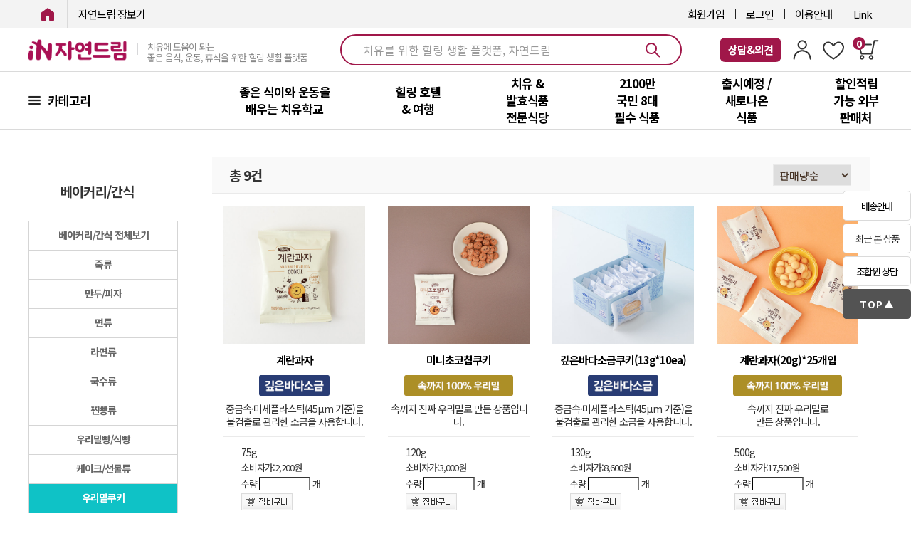

--- FILE ---
content_type: text/html; charset=UTF-8
request_url: https://www.icoop.or.kr/coopmall/goodsmall.phtm?xLy=1713533077&ygL=slrkl3rvdcr5kgm6d&kkG=1713536677&uTc=qif6k8ak5fjk3fh7h&TLC=1713540277&tqv=alrkj2al3rk9lwr6kw&xMs=1713543877&Bgm=9r0jw4jg34wlsr4&ecX=1713547477&left_ca_name=&gg=F05&gg2=&preg=
body_size: 128179
content:
<!DOCTYPE html>
<head>

<!-- 레시피 페이지 별도 분리 -->
  <meta http-equiv="Content-Type" content="text/html; charset=utf-8">
  <LINK REL="SHORTCUT ICON" href="/coopmall/images/btn/icoop3.ico">
  <meta http-equiv="Cache-Control" content="no-cache, no-store, must-revalidate">
  <meta http-equiv="Expires" content="0">
  <meta http-equiv="X-UA-Compatible" content="IE=edge,chrome=1">



<Script Language="JavaScript">
<!--
now_serverTime="01/21/2026 05:12:29";
function chk_comp_time()
{
  t_date = new Date(now_serverTime);
  f_date = new Date();
  smhd_diff = t_date.getTime() - f_date.getTime();
  smhd_diff = smhd_diff/(24*60*60*1000);
 if ((smhd_diff >= 1) || (smhd_diff <= -1))
 {
   ashstr = "조합원님이 사용하고 계신 컴퓨터의 시간이 현재와 1시간이상 차이가 있습니다."
              + "\n\n"
              + "다음에 이동하는 페이지를 참고하시어 현재 날짜와 시간을 조정해 주십시요!!!"
              + "\n"
              + "(참고로 현재시각은 [2026-01-21 17:12:29]입니다)";
   alert(ashstr);
   window.location = "/sub_icoop/icoop/intro10-1.html";
   exit;
 }
}
//-->
</Script>

<script type="text/javascript">
var menuids=new Array("verticalmenu") //Enter id(s) of UL menus, separated by commas
var submenuoffset=-2 //Offset of submenus from main menu. Default is -2 pixels.

function createcssmenu(){
	var doc = window.document;
for (var i=0; i<menuids.length; i++){
  var ultags=doc.getElementById(menuids[i]).getElementsByTagName("ul")
    for (var t=0; t<ultags.length; t++){
    var spanref=doc.createElement("span")
        spanref.className="arrowdiv"
        spanref.innerHTML="&nbsp;&nbsp;"
        ultags[t].parentNode.getElementsByTagName("a")[0].appendChild(spanref)
    ultags[t].parentNode.onmouseover=function(){
    this.getElementsByTagName("ul")[0].style.left=this.parentNode.offsetWidth+submenuoffset+"px"
    this.getElementsByTagName("ul")[0].style.display="block"
    }
    ultags[t].parentNode.onmouseout=function(){
    this.getElementsByTagName("ul")[0].style.display="none"
    }
    }
  }
}
</script>

<script type="text/javascript">

function Cookie(document,name,hours,path,domain,secure) {
    this.$doc = document
    this.$name = name
        if (hours) this.$expiration=new Date((new Date()).getTime()+hours*3600000); else this.$expiration = null
        if (path) this.$path = path; else this.$path = null
        if (domain) this.$domain = domain; else this.$domain = null
        if (secure) this.$secure = true; else this.$secure = false
}

function CookieWrite() {
    var cookieval=""
    for(var prop in this) {
    if ((prop.charAt(0) == '$') || ((typeof this[prop]) == 'function') || prop == '') continue
    if (cookieval != "") cookieval += '&'
        cookieval+=prop+":"+escape(this[prop])
    }
    var cookie=this.$name+"="+cookieval
    if (this.$expiration) cookie+='; expires=' + this.$expiration.toGMTString()
    if (this.$path) cookie+='; path=' + this.$path
    if (this.$domain) cookie+='; domain=' + this.$domain
    if (this.$secure) cookie+='; secure'
        this.$doc.cookie=cookie
}

function CookieRead() {
    var allcookies=this.$doc.cookie
    if (allcookies=="") {
        return false
    }
    var start= allcookies.indexOf(this.$name+'=')
    if (start== -1) {
        return false
    }
        start += this.$name.length+1
    var end=allcookies.indexOf(';',start)
    if (end == -1) end=allcookies.length
    var cookieval = allcookies.substring(start,end)
    var a = cookieval.split('&')
    for (var i=0;i<a.length;i++) a[i]=a[i].split(':')
    for (var i=0;i<a.length;i++) this[a[i][0]]=unescape(a[i][1])
        return true
    }

function CookieDelete() {
    var cookie = this.$name+'='
    if (this.$path) cookie+='; path='+this.$path
    if (this.$domain) cookie+='; domain='+this.$domain
        cookie+='; expires=Fri, 02-Jan-1970 00:00:00 GMT'
        this.$doc.cookie=cookie
    }

new Cookie()
    Cookie.prototype.write = CookieWrite
    Cookie.prototype.del = CookieDelete
    Cookie.prototype.read = CookieRead
//-->
</script>

<script type=text/javascript>
var myCookie = new Cookie(document,"myForm",240)

function setCookie(obj) {
  if(obj == 'W') {
    myCookie.one   = 1;
    myCookie.two   = 0;
  } else {
    myCookie.one   = 0;
    myCookie.two   = 1;
  }
  myCookie.write();
  if(myCookie.one == 1){
  var stylechk_value="yes";

} else {
  var stylechk_value="no";
}
 window.location.reload();
}
</script>

</head>



<html lang="ko">
<head>
    <meta http-equiv="X-UA-Compatible" content="IE=edge,chrome=1">
    <meta charset="utf-8">
    <meta name="viewport" content="width=1400">
    <title>치유와 힐링의 자연드림</title>
        <meta property="og:title" content="치유와 힐링의 자연드림">
    <meta property="og:description" content="치유에 도움이 되는 좋은 음식,운동,휴식을 위한 힐링 생활 플랫폼입니다.">
    <meta property="og:image" content="/coopmall/images/favi/meta_link_image_new.jpg">
    <meta property="og:keywords" content="자연드림, 자연드림몰, 아이쿱, 발효식품, 아이쿱생협, 라이프케어, 항암, 기픈물">
    <meta property="og:url" content="https://www.icoop.or.kr/coopmall/">
    <meta property="og:type" content="website">
    <meta name="robots" content="all">
    <meta name="googlebot" content="all">

    <meta name="naver-site-verification" content="8b97ff9d599fb8acdb71c3505af346b899c971d4">
    <meta name="description" content="치유에 도움이 되는 좋은 음식,운동,휴식을 위한 힐링 생활 플랫폼">
    <meta name="google-site-verification" content="lfD9CAWYujWYcHiOxbzKLm-jgyXbx3uy4FG_dfgY4h0">
    
    <link REL="SHORTCUT ICON" href="/coopmall/images/favi/favicon.ico">
    <link rel="icon" type="image/png" sizes="16x16" href="/coopmall/images/favi/favicon-16x16.png">
    
    <!-- 폰트 포함 -->
    <link rel="stylesheet" type="text/css" href="/coopmall/css/default_style.css">

    <!-- Styles -->
    <link rel="stylesheet" href="/coopmall/css/reset.css">
    <link rel="stylesheet" href="/coopmall/css/program.css">
    <link rel="stylesheet" href="/coopmall/css/responsive.css">
    <link rel="stylesheet" href="/coopmall/css/main.css?v=2026012117">
    <link rel="stylesheet" href="/coopmall/css/content.css?v=2026012117">
    <link rel="stylesheet" href="/coopmall/css/common2.css?v=2026012117">
    <link rel="stylesheet" href="/coopmall/css/bottom.css?ver=2026012117">
    <link rel="stylesheet" href="/coopmall/css/global.css?ver=2026012117" />
    <link rel="stylesheet" href="/coopmall/css/swiper.css" />
    <link rel="stylesheet" href="https://d1xrk6pjbr9xqf.cloudfront.net/css/jquery-ui-1.13.2.min.css" />

    <link rel="canonical" href="https://www.icoop.or.kr/" />

    <!-- scripts -->
    <script src="https://d1xrk6pjbr9xqf.cloudfront.net/js/jquery-2.2.4.min.js"></script>
    <script type="text/javascript" src="https://d1xrk6pjbr9xqf.cloudfront.net/js/jquery-ui.min2.js"></script>
    <script type="text/javascript" src="https://d1xrk6pjbr9xqf.cloudfront.net/js/jquery.form.js" async></script>
    <script type="text/javascript" src="https://d1xrk6pjbr9xqf.cloudfront.net/js/swiper.min.js"></script>
    <script type="text/javascript" src="/coopmall/js/common.js?v=2026012117"></script>
    <script type="text/javascript" src="/coopmall/js/function_jquery.js"></script>
    <script type="text/javascript" src="/coopmall/js/function.js"></script>

    <!-- slick -->
    <script src="https://d1xrk6pjbr9xqf.cloudfront.net/js/slick.min.js" async></script>
    <link rel="stylesheet" href="https://d1xrk6pjbr9xqf.cloudfront.net/css/slick.css">

    <script src="/coopmall/inc/jquery.bpopup.min.js" async></script>
    <script language=javascript src="/coopmall/comm/script.js"></script>
    <script src="/coopmall/js/top.js?v=2026012117"></script>

    <!-- microdata analytics -->
    <span itemscope="" itemtype="http://schema.org/Organization">
        <link itemprop="url" href="https://www.icoop.or.kr/coopmall/">
        <a itemprop="sameAs" href="https://blog.naver.com/icoopkorea"></a>
        <a itemprop="sameAs" href="https://www.youtube.com/channel/UCAcSJWSGz_oeIdKFNn8tI2g"></a>
        <a itemprop="sameAs" href="https://www.instagram.com/naturaldream62/"></a>
        <a itemprop="sameAs" href="https://www.facebook.com/naturaldream62"></a>
    </span>

    <div id="auto_login"></div>

    <!-- Global site tag (gtag.js) - Google Analytics -->
<script async src="https://www.googletagmanager.com/gtag/js?id=UA-26286037-1"></script>
<script async src="https://www.googletagmanager.com/gtag/js?id=AW-17006061728"></script>
<script>
  window.dataLayer = window.dataLayer || [];
  function gtag(){dataLayer.push(arguments);}
  gtag('js', new Date());

  gtag('config', 'UA-26286037-1');
  gtag('config', 'AW-17006061728');
  // CUG-3160645
  //   gtag('config', 'G-R7WXRS3JN4');
  //   gtag('config', 'AW-702002060');
</script>

<!-- Google Tag Manager -->
<script>(function(w,d,s,l,i){w[l]=w[l]||[];w[l].push({'gtm.start':
new Date().getTime(),event:'gtm.js'});var f=d.getElementsByTagName(s)[0],
j=d.createElement(s),dl=l!='dataLayer'?'&l='+l:'';j.async=true;j.src=
'https://www.googletagmanager.com/gtm.js?id='+i+dl;f.parentNode.insertBefore(j,f);
})(window,document,'script','dataLayer','GTM-PRW9FWW');</script>
<!-- End Google Tag Manager -->


<!--2018/02/21_CUG-1837263_JYC
<script type="text/javascript">
(function(w, d, a){
	w.__beusablerumclient__ = {
		load : function(src){
			var b = d.createElement("script");
			b.src = src; b.async=true; b.type = "text/javascript";
			d.getElementsByTagName("head")[0].appendChild(b);
		}
	};w.__beusablerumclient__.load(a);
})(window, document, '//rum.beusable.net/script/b180214e092916u434/2932e3e5ce');
</script>
-->

<!-- Meta Pixel Code 2022/07/13 3446638 
<script>
!function(f,b,e,v,n,t,s)
{if(f.fbq)return;n=f.fbq=function(){n.callMethod?
n.callMethod.apply(n,arguments):n.queue.push(arguments)};
if(!f._fbq)f._fbq=n;n.push=n;n.loaded=!0;n.version='2.0';
n.queue=[];t=b.createElement(e);t.async=!0;
t.src=v;s=b.getElementsByTagName(e)[0];
s.parentNode.insertBefore(t,s)}(window, document,'script',
'https://connect.facebook.net/en_US/fbevents.js');
fbq('init', '1399313437156621');
fbq('track', 'PageView');
</script>
<noscript><img height="1" width="1" style="display:none"
src="https://www.facebook.com/tr?id=1399313437156621&ev=PageView&noscript=1"
/></noscript>
-->
<!-- End Meta Pixel Code -->
</head>

<body>
    
<!-- Google Tag Manager (noscript) -->
<noscript><iframe src="https://www.googletagmanager.com/ns.html?id=GTM-PRW9FWW" height="0" width="0"
        style="display:none;visibility:hidden"></iframe></noscript>

    <header style="height: 160px; ">
        <div class="headerCategory">
            <div id="header" class="headerLink">
                <div class="link_room">
                    <div class="size flex align_center justify_between">
                        <div class="side_left clear">
                            <a href="/coopmall/" class="icoop1"><span class="blind">iN자연드림</span></a>
                            <a href="/coopmall/shopMain.phtm" class="icoop2" style="font-size:15px">자연드림 장보기</a>
                        </div>
                        <div class="right_side">
                                                    <a href="https://www.icoop.or.kr/join/silver_membership_join_01.phtm">회원가입</a>
                            <a href="/coopmall/auth/login.html">로그인</a>
                                                        <a href="/coopmall/icoop/guide/guide_icoop.html">이용안내</a>
                            <a href="javascript:;" class="util_link">Link</a>
                        </div>
                    </div>
                </div>

                                <div class="main_room shop">
                    <div class="size flex align_center justify_between">
                        <div class="logo_box">
                            <a href="/coopmall/shopMain.phtm" class="logo">
                                <img src="/coopmall/images/r16/main/in_logo.png" height="32" alt="iN자연드림">
                                <span>치유에 도움이 되는<br/>좋은 음식, 운동, 휴식을 위한 힐링 생활 플랫폼</span>
                            </a>
                        </div>
                        <div id="main-search">
                            <form name='search_goods' id="search_good" method='GET' action='/coopmall/goodsmall.phtm'
                                onSubmit="return search_goods_chk();">
                                <input type="hidden" name="act" value="find">
                                <input id='search_key_id' type="text" name="key" maxlength="14" onfocus="this.value='';"
                                    value="" autocomplete="off"
                                    placeholder="치유를 위한 힐링 생활 플랫폼, 자연드림">
                                <input id='main-search-btn' type='image' alt="search button"
                                    src='/coopmall/img/main/icon_search.svg'
                                >
                            </form>
                            
<link rel="stylesheet" href="/lib/search/css/pc.css?version=1.3">
<div id='recommend_contents'>
  <ul id="TabsOpenArea">
    <li class="on">
      <p class="schTit" id='contents-d1-d1'>최근 검색어</p>
    </li>
    <li style="display:none">
      <p class="schTit" id='contents-d2-d1'>검색어</p>
    </li>
    <li>
      <p class="schTit" id='contents-d3-d1'>인기 검색어</p>
    </li>
    <li style="display:none">
      <p class="schTit" id='contents-d4-d1'>
        비회원님을 위한 건강한 추천
      </p>
    </li>
  </ul>
  <div class="search_tab_area on">
    <div class="schCont" id='contents-d1'>
      <div id='mb-bt-search-t1-content' style="margin-top:10px;"></div>
      <div id='m-search-rec-recent-btn'>최근 검색어 전체 삭제</div>
    </div>
  </div>
  <div class="search_tab_area">
    <div class="schCont" id='contents-d2'>
      <div id='mb-bt-search-t2-content'></div>
    </div>
  </div>
  <div class="search_tab_area">
    <div class="schCont" id='contents-d3'>
      <div id='mb-bt-search-t3-content'></div>
      <div id='m-search-rec-recent-btn2'><span class='search-recent-date'>[
          2026-01-20 기준 ]
        </span><span id="m-search-rec-recent-btn2-span">[닫기]</span></div>
    </div>
  </div>
  </div>
<!-- <script language="javascript" src="/lib/search/js/search.js?v=2"></script> -->
<script>
  var _ld = false;
  var searchInput = document.getElementById("search_key_id");

  $(document).ready(function () {
    _search.setCD("");
    _search.loadRank();

    $("#search_key_id").val("치유를 위한 힐링 생활 플랫폼, 자연드림");
    $("#search_key_id").css("color", "#999999");

    // 탭메뉴
    $("#TabsOpenArea li").on("click", function () {
      const num = $("#TabsOpenArea li").index($(this));
      $("#TabsOpenArea li").removeClass("on");
      $(".search_tab_area").removeClass("on");
      $("#TabsOpenArea li:eq(" + num + ")").addClass("on");
      $(".search_tab_area:eq(" + num + ")").addClass("on");
    });

    $(".search_btn").on("click", function () {
      if (!_ld) {
        _search.init(alertContents, errorCallback);
        _search.addEvt();
        _ld = true;
        searchInput.addEventListener("blur", searchBlurHandling);
      }

      _search.openPC();
      gtag("event", "searchbox_view", {
        event_category: "검색박스",
        event_label: "검색박스"
      });

    }).on("blur", function () {
      if (_search.toggleStatusPC()) {
        _search.closePC();
      }
    });


    $("#search_key_id").on("focus", function () {
      if (!_ld) {
        _search.init(alertContents, errorCallback);
        _search.addEvt();
        _ld = true;
      }

      _search.openPC();
      gtag("event", "searchbox_view", {
        event_category: "검색박스",
        event_label: "검색박스"
      });

    }).on("keyup", function () {
      if (!searchInput.value) {
        if (!_search.toggleStatusPC()) {
          _search.openPC();
        }
      } else {
        if (_search.toggleStatusPC()) {
          _search.closePC();
        }
      }
    }).on("blur", function () {
      if (_search.toggleStatusPC()) {
        _search.closePC();
      }
    });

    $('#recommend_contents').on("mousedown", function (e) {
      if (e.target.id === "m-search-rec-recent-btn2-span") {
        _search.closePC("click");
      }
      e.preventDefault();
    });

    $(document).scroll(function() {
      if($(document).scrollTop() > 10) {
        $("#search_key_id").blur();
      } 
    });

    $("#main-search-btn").on("mouseenter", function () {
      searchInput.removeEventListener("blur", searchBlurHandling);
    });
    $("#main-search-btn").on("mouseleave", function () {
      searchInput.addEventListener("blur", searchBlurHandling);
    });

    searchInput.addEventListener("blur", searchBlurHandling);
  });

  function searchBlurHandling(event) {
    event.target.value = "유기농 발효식품은 치유에 도움이 되는 식품입니다";
    event.target.style.color = "#999999";
  }

// /////////////////////////////////////////////////////////////////////

var _search = _search || {}; // 네임스페이스를 생성하거나 프로퍼티를 추가하기 전에 먼저 이미 존재하는지 여부를 확인하는 것이 최선입니다.
(function () {
  var recent = [],
    frequent = [],
    realtime = [];
  var rcmProd = [];
  var cd = "",
    currentMenu =
      document.getElementById("bottom-search-top") &&
      document.getElementById("bottom-search-top").firstChild.nextSibling;
  var plf = document.getElementsByClassName("bottom-search")[0] ? "m" : "p";

  _search = {
    getRecent: function () {
      return recent;
    },
    setRecent: function (val) {
      recent = val;
    },
    getRcmProd: function () {
      return rcmProd;
    },
    setRcmProd: function (val) {
      rcmProd = val;
    },
    getRealtime: function () {
      return realtime;
    },
    setRealtime: function (val) {
      realtime = val;
    },
    getFrequent: function () {
      return frequent;
    },
    setFrequent: function (val) {
      frequent = val;
    },
    getCurrent: function () {
      return currentMenu;
    },
    setCurrent: function (val) {
      currentMenu = val;
    },
    setCD: function (val) {
      cd = val;
    },
    getCD: function () {
      return cd;
    },
    getPlatform: function () {
      return plf;
    },
    init: function (success, error) {
      init(success, error);
    },
    addEvt: function () {
      if (_search.getPlatform() === "m") {
        document
          .getElementsByClassName("bottom-search")[0]
          .addEventListener("click", bubling);
      } else {
        document
          .getElementById("recommend_contents")
          .addEventListener("click", bubling);
      }
    },
    toggleStatusMobile: function () {
      return document.getElementById("mb-bt-search").style.display === "none"
        ? false
        : true;
    },
    openMobile: function () {
      $('body').addClass('scrollOff').on('scroll touchmove mousewheel', function(e){
        e.preventDefault();
     });
      document.body.style.overflow = "hidden";
      document.getElementById("mb-bt-search").style.display = "block";
    },
    closeMobile: function () {
      document.body.style.overflow = "scroll";
      document.getElementById("mb-bt-search").style.display = "none";
    },
    toggleStatusPC: function () {
      return document.getElementById("recommend_contents").style.display ===
        "none"
        ? false
        : true;
    },
    openPC: function () {
      // document.getElementById("search_key_id").style.borderBottom = "none";
      document.getElementById("recommend_contents").style.display = "block";
    },
    closePC: function (target) {
      // document.getElementById("search_key_id").style.borderBottom = "1px solid #dddddd";
      document.getElementById("recommend_contents").style.display = "none";
      if (target === "click") {
        document.getElementById("search_key_id").blur();
      }
    },
    loadRank: function () {
      loadRank();
    },
    callScriptMobile: function () {
      try {
        var swiper = new Swiper("#search-recommendation", {
          slidesPerView: 3,
          spaceBetween: 10,
        });
      } catch (e) {
        $.getScript("/mobile/js/swiper.min.js", function () {
          var swiper = new Swiper("#search-recommendation", {
            slidesPerView: 3,
            spaceBetween: 10,
          });
        });
      }
    },
    // callScriptPC: function () {
    //   var count = $("#rank-list li").length;
    //   var height = $("#rank-list li").height();
    //   function step(index) {
    //     if (index == 0) {
    //       $("#rank-list ol").css("top", "0px");
    //       step(1);
    //     } else {
    //       $("#rank-list ol")
    //         .delay(2000)
    //         .animate(
    //           {
    //             top: -height * index,
    //           },
    //           500,
    //           function () {
    //             step((index + 1) % count);
    //           }
    //         );
    //     }
    //   }
    //   step(1);
    // },
  };
})(window);

function errorCallback(e) {
  var err = e || "error";
  console.error(err);
}

function loadRank() {
  try {
    httpRequest = new XMLHttpRequest();

    httpRequest.onreadystatechange = function drawRank() {
      if (httpRequest.readyState === 4) {
        var rst = JSON.parse(httpRequest.response);
        if (rst.result !== "success") {
          return;
        }
        // document.getElementById("rank-list-ol").innerHTML =
        //   rst.realtimeChart[0];
        // _search.callScriptPC();
      }
    };

    data = { md: "rank" };
    httpRequest.open("POST", "/lib/search/SearchContents.index.icoop");
    httpRequest.send(JSON.stringify(data));
  } catch (e) {
    // console.error("loadRank error: ", e);
  }
}

function init(success, error) {
  try {
    httpRequest = new XMLHttpRequest();

    if (!httpRequest) {
      return false;
    }

    httpRequest.onreadystatechange = function () {
      if (httpRequest.readyState === 4) {
        success(httpRequest.response);
      }
    };

    data = { cd: _search.getCD(), md: "init" };
    httpRequest.open("POST", "/lib/search/SearchContents.index.icoop");
    httpRequest.send(JSON.stringify(data));
  } catch (e) {
    error("init: " + e);
  }
}

getInnerHTML = function (data, success, error) {
  var dt = data.data;
  dt.plf = _search.getPlatform();

  if (dt.recent) {
    _search.setRecent(dt.recent);
  }

  if (dt.frequent) {
    _search.setFrequent(dt.frequent);
  }

  if (!data.delOneItem && dt.realtime) {
    _search.setRealtime(dt.realtime);
  }

  try {
    httpRequest = new XMLHttpRequest();

    if (!httpRequest) {
      error("XMLHTTP 인스턴스를 만들 수가 없어요 ㅠㅠ");
      return;
    }

    httpRequest.onreadystatechange = function () {
      // status 에 대한 처리도 필요할듯
      if (httpRequest.readyState === 4) {
        success(httpRequest.response, data.delOneItem);
      }
    };

    dt.cd = _search.getCD();
    httpRequest.open("POST", "/lib/search/SearchContents.index.icoop");
    httpRequest.send(JSON.stringify(dt));
  } catch (e) {
    error("getInnerHTML: " + e);
  }
};

drawInnerHTML = function (d, option) {
  var rst = JSON.parse(d);
  if (rst.result === "success") {
    document.getElementById("mb-bt-search-t1-content").innerHTML =
      rst.recent[0];
    document.getElementById("mb-bt-search-t2-content").innerHTML =
      rst.frequent[0];
    if (!option) {
      document.getElementById("mb-bt-search-t3-content").innerHTML =
        rst.realtime[0];
    }

    if (rst.rcmProd && document.getElementById("contents-d4-d2")) {
      document.getElementById("contents-d4-d2").innerHTML = rst.rcmProd[0];
      if (_search.getPlatform() === "m") {
        _search.callScriptMobile();
      }
    }
  } else {
    document.getElementById("mb-bt-search-t1-content").innerHTML = "없음";
    document.getElementById("mb-bt-search-t2-content").innerHTML = "없음";
    if (!option) {
      document.getElementById("mb-bt-search-t3-content").innerHTML = "없음";
    }
  }
};

alertContents = function (data) {
  try {
    var rst = JSON.parse(data);
    if (rst.result === "error") {
      return;
    }

    getInnerHTML(
      { data: rst.data, delOneItem: false },
      drawInnerHTML,
      errorCallback
    );
  } catch (e) {
    // console.error("alertContents 오류 발생: ", e);
  }
};

bubling = function (event) {
  if (event.target.localName === "a") {
    return;
  }

  event.preventDefault();

  var re = /mb-bt-search-t/;
  if (re.test(event.target.id)) {
    var ne = event.target.id + "-content";
    if (
      document.getElementById(ne) &&
      document.getElementById(ne).classList.contains("non-visible")
    ) {
      var cr = _search.getCurrent();
      cr.classList.remove("clicked-t");
      re = /[23]/;
      document.getElementById("m-search-rec-recent-btn").style.display = re.test(event.target.id) ? "none" : "block";
      re = /[3]/;
      document.getElementById("t3-day").style.display = re.test(event.target.id) ? "inline-block" : "none";
      document.getElementById(ne).classList.remove("non-visible");
      event.target.classList.add("clicked-t");
      ne = cr.id + "-content";
      document.getElementById(ne).classList.add("non-visible");
      _search.setCurrent(event.target);
    }
    return;
  }

  if (event.target.id === "m-search-recmd-close") {
    _search.closeMobile();
    $('body').removeClass('scrollOff').off('scroll touchmove mousewheel');
    return;
  }

  if (event.target.classList.value === "del-realtime-btn" || event.target.className === "del-realtime-btn") {
    var it = event.target.nextSibling.defaultValue;
    var rc = _search.getRecent();
    deleteRecentWord(rc[it], getInnerHTML, errorCallback);
    return;
  }

  if (event.target.id === "m-search-rec-recent-btn") {
    if (_search.getRecent().length > 0) {
      if (confirm("최근 검색어를 모두 삭제하시겠습니까?")) {
        deleteRecentWordAll(drawRecentInnerHTML, errorCallback);
      }
    }
    return;
  }

  if (
    event.target.classList.contains("recmd-span") ||
    event.target.classList.contains("recmd-img")
  ) {
    event.target.parentElement.click();
  }
  if (
    event.target.id === "recmd-btn-preview" ||
    event.target.id === "recmd-btn-next"
  ) {
    changeShowProdPC(event.target.id);
    return;
  }
};

changeShowProdPC = function (id) {
  var n = document.getElementById("recmd-prod-now").innerText * 1;
  document.getElementById("contents-d4-d2-" + n).style.display = "none";
  if (id === "recmd-btn-preview") {
    n = n === 1 ? 3 : --n;
  } else {
    n = n === 3 ? 1 : ++n;
  }
  document.getElementById("contents-d4-d2-" + n).style.display = "block";
  document.getElementById("recmd-prod-now").innerText = n;
};

deleteRecentWordAll = function (success, error) {
  data = { cd: _search.getCD(), md: "adel" };
  try {
    httpRequest = new XMLHttpRequest();

    if (!httpRequest) {
      error("XMLHTTP 인스턴스를 만들 수가 없어요 ㅠㅠ");
      return false;
    }

    httpRequest.onreadystatechange = function () {
      if (httpRequest.readyState === 4) {
        success(httpRequest.response);
      }
    };

    httpRequest.open("POST", "/lib/search/SearchContents.index.icoop");
    httpRequest.send(JSON.stringify(data));
  } catch (e) {
    error("deleteRecentWordAll: ", e);
  }
};

drawRecentInnerHTML = function (xhr) {
  var rst = JSON.parse(xhr);
  if (rst.result === "success") {
    _search.setRecent([]);
    document.getElementById("mb-bt-search-t1-content").innerHTML =
      '<div class="bt-ul-wrap">최근 검색어 내역이 없습니다.</div>';
    document.getElementById("mb-bt-search-t2-content").innerHTML =
      '<div class="bt-ul-wrap">자주 찾은 검색어 내역이 없습니다.</div>';
  } else {
    /// 에러가 발생했을 때 처리 빠져있음 
  }
};

deleteRecentWord = function (data, success, error) {
  data.cd = _search.getCD();
  data.md = "del";

  try {
    httpRequest = new XMLHttpRequest();

    if (!httpRequest) {
      return false;
    }

    httpRequest.onreadystatechange = function () {
      if (httpRequest.readyState === 4) {
        var rst = JSON.parse(httpRequest.responseText);
        if (rst.result === "success") {
          success({ data: rst.data, delOneItem: true }, drawInnerHTML, error);
        } else {
          error("deleteRecentWordProcess: " + rst);
        }
      }
    };

    httpRequest.open("POST", "/lib/search/SearchContents.index.icoop");
    httpRequest.send(JSON.stringify(data));
  } catch (e) {
    error("getData" + e);
  }
};


function clickWord(link, et, ct, lb) {
  gtag("event", et, { event_category: ct, event_label: lb });
  location.href = link;
  return;
}

</script>                        </div>
                        <div class="my_box">
                            <a href="/coopmall/goodsmall.phtm?act=MyiCOOP&prt=onebyone">
                                <span style='display: inline-block;	padding-left: 12px; padding-right: 12px; padding-top: 4px; padding-bottom: 4px; line-height: 26px;	background-color: #a01749;	color: #fff !important;	font-size: 15px;	font-weight: 700;	border-radius: 8px;	content: center; align-items: center; gap: 10px;'>상담&의견</span>
                            </a>
                            <a href="/coopmall/goodsmall.phtm?act=MyiCOOP&prt=MyCOOP">
                                <img src="/coopmall/img/main/icon_my.svg" alt="마이아이쿱">
                            </a>
                            <a href="/coopmall/goodsmall.phtm?act=MyiCOOP&prt=bookmark">
                                <img src="/coopmall/img/main/icon_bmark.svg" alt="즐겨찾기">
                            </a>
                            <a href="/coopmall/shop/OrderStep_normal.icoop" class="util_shop">
                                <p>0</p>
                            </a>
                        </div>
                    </div>
                </div>

                                <div class="gnb_room shop">
                    <div class="size">
                        <ul class="depth1">
                            <li class="li1 row1">
                                <a href="javascript:;" id="all_flock_show">카테고리</a>
                                <style type="text/css">
#header .gnb_room .layerPdt{display:none;position:absolute;left:0;top:70px;overflow:hidden;width:209px;background:#fff;border:1px solid #ddd; border-radius: 0 0 5px 5px; box-shadow:3px 7px 10px rgba(34,34,34,0.1)}
#header .gnb_room .layerPdtScroll{width:209px;max-height:calc(100vh - 234px); overflow-y: auto; overflow-x: hidden;}
#header .gnb_room .layerPdtScroll::-webkit-scrollbar { width: 4px}
#header .gnb_room .layerPdtScroll::-webkit-scrollbar-thumb { border-radius: 10px; background-color: #a91054; background-clip: content-box}
#header .gnb_room .layerPdt li{font-size:15px;font-weight:500;line-height:20px;}
#header .gnb_room .layerPdt li p {color: #0077E4; padding: 10px 20px;}
#header .gnb_room .layerPdt a{position:relative;display:flex; align-items:center; padding:10px 20px; color:#252525; letter-spacing: -.6px;}
#header .gnb_room .cateList + .themaList:after{top:0;}
#header .gnb_room .cateList{width:209px;}
#header .gnb_room .cateList > li > a:after{content:'';position:absolute;right:20px;top:15px;width:6px;height:10px;}
#header .gnb_room .cateList > li > a:hover{color:#a91054;background:#f3f3f3;}
#header .gnb_room .cateList > li > a:hover:after{background:url('/coopmall/img/new_category/category_arrow.png') no-repeat;}
#header .gnb_room .cateList > li > a.mark {padding: 5px 20px;}
#header .gnb_room .cateList > li > a.mark:after {top:25px;}
#header .gnb_room .cateList > li > a.mark img {margin-right: 5px;}

#header .gnb_room .dep2Wrap{position:absolute;left:201px;bottom:0;z-index:500;width:230px;padding-left:8px;height:100%;}
#header .gnb_room .dep2Wrap .dep2Area{height:100%;padding:10px 0;background:#f3f3f3;}
#header .gnb_room .dep2Wrap ul{display:none;}
#header .gnb_room .dep2Wrap ul li{font-weight:400; padding: 5px 0;}
#header .gnb_room .dep2Wrap ul a{position:relative;display:inline-block;padding:0;margin:0 20px;line-height:26px;}
#header .gnb_room .dep2Wrap ul a:hover{font-weight:500;color:#a91054;}
#header .gnb_room .dep2Wrap ul a:hover:after{content:'';position:absolute;left:0;bottom:2px;width:100%;height:1px;background:#a91054;}

/* dep3 (3단계) */
#categorySub .dep3 {
  display: block;
  width: 100%;
  margin: 5px 0 5px 5px;
  padding: 0;
  list-style: none;
}

#header .gnb_room .dep3 > li {
    display: block; 
}
#header .gnb_room .dep3 > li > a {
    display: block;
}
#header .gnb_room .dep3-link {
  display: block;
  padding: 5px 10px;
  color: #333;
  border-left: 2px solid #ddd;
  text-decoration: none;
}

#header .gnb_room .dep3-link:hover {
  color: #007bff;
}

#header .gnb_room .dep2-item.has-child {
  position: relative;  
  padding-right: 12px;
  cursor: pointer;
}

#header .gnb_room .dep2-item.has-child > .dep2-link {
  display: block;
  font-size: 15px;
  color: #252525;
  text-decoration: none;
  line-height: 1.6;
  display: flex;
  align-items: center;
  justify-content: space-between;
}

/* 토글 아이콘 */
#header .gnb_room .dep2-item.has-child .arrow {
  position: relative; z-index: 501;
  width: 0;
  height: 0;
  border-left: 5px solid transparent;
  border-right: 5px solid transparent;
  border-top: 6px solid #999;
  transition: transform 0.2s ease;
  margin-left: 8px;
  margin-right: 5px;
}

#header .gnb_room .dep2-item.open .arrow {
  transform: rotate(180deg);
  border-top-color: #a91054;
}

.line {position: relative;}
.line:after {
    content: '';
    top: 1px;
    left: 20px;
    position: absolute;
    display: block;
    width: 160px;
    height: 1px;
    background-color: #ddd;
}
</style>

<script src="https://cdnjs.cloudflare.com/ajax/libs/jquery.nicescroll/3.7.6/jquery.nicescroll.min.js"></script>

<script>
    $(document).on('mouseenter', '#header #all_flock_show, #header .layerPdt', function () {
        $('#header .layerPdt').show();
    });

    $(document).on('mouseleave', '#header #all_flock_show, #header .layerPdt', function () {
        $('#header .layerPdt').hide();
    });

    $(document).on('mouseenter', '#header .cateList > li', function () {

        const current_index = $(this).index();        
        $('#header .dep2Wrap ul').hide();
        // 3depth로 인하여 ul > ul 발생하여 index 밀림 발생 
        const $target_dep2_ul = $('#header .dep2Area > ul').eq(current_index);

        if ($target_dep2_ul.find('li').length > 0) {
            // dep2Wrap 영역 보이기
            $('#header .dep2Wrap').show();
            
            // 애니메이션 실행
            $('#header .layerPdt').stop().animate({ 'width': '430px' }, 300);
            
            // 해당 2뎁스 ul만 보이기
            $target_dep2_ul.show();
        } else {
            // 만약 해당 인덱스에 내용이 없다면 2뎁스 영역 숨기기
            $('#header .dep2Wrap').hide();
            $('#header .layerPdt').stop().animate({ 'width': '0px' }, 300);
        }
    
        // if ($('#header .dep2Wrap ul').eq($(this).index()).find('li').length > 0) {
        //     $('#header .dep2Wrap').show();
        //     $('#header .layerPdt').stop().animate({ 'width': '418px' }, 300);
        //     $('#header .dep2Wrap ul').eq($(this).index()).show();
        // }

    });

    $(document).on('mouseenter', '#header .dep2Wrap', function () {
        $('#header .dep2Wrap').show();
        $('#header .layerPdt').stop().animate({ 'width': '430px' }, 300);
    })

    $(document).on('mouseleave', '#header .cateList li', function () {
        $('#header .cateList li').removeClass('active');
        $('#header .layerPdt').stop().animate({ 'width': '209px' }, 300, function () {
            $('#header .dep2Wrap').hide();
        });
    });

    $(document).on('mouseleave', '#header .dep2Wrap', function () {
        $('#header .layerPdt').stop().animate({ 'width': '209px' }, 300, function () {
            $('#header .dep2Wrap').hide();
        });
    })


    function fetchCategoryData() {
        $.ajax({
            url: "/lib/mall_api/category/mallCategory.php",
            type: "POST",
            data: JSON.stringify({
                device: 'P'
            }),
            dataType: "json",
            success: function (response) {
                if (response.result === "success") {
                    renderCategory(response);
                } else {
                    console.error("카테고리생성실패", response);
                }
            },
            error: function () {
                console.error("AJAX 요청 실패");
            }
        });
    }

        
    /**
     * 공통 데이터 렌더링 함수
     * @param {Array} data - 렌더링할 데이터 배열
     */
    function renderCategory(resp) {
        // 1) 응답 유효성 체크
        if (!resp || resp.result !== 'success' || !resp.data || typeof resp.data !== 'object') {
            console.warn('Invalid category response:', resp);
            return;
        }

        // 2) data 객체 -> 배열로 정규화 (children 객체 -> 배열)
        var normalized = [];
        var data = resp.data;

        for (var key in data) {
            if (!data.hasOwnProperty(key)) continue;

            var top = data[key] || {};
            var childrenArr = [];
            let checkThirdChildren = false;

            if (top.children && typeof top.children === 'object') {
                for (var ck in top.children) {
                    if (!top.children.hasOwnProperty(ck)) continue;
                    var c = top.children[ck] || {};

                    var subChildrenArr = [];
                    // ✅ 3단계 탐색
                    if (c.children && typeof c.children === 'object') {
                        checkThirdChildren = true;
                        for (var sk in c.children) {
                            if (!c.children.hasOwnProperty(sk)) continue;
                            var sc = c.children[sk] || {};
                            subChildrenArr.push({
                                categoryCode: sc.categoryCode || sk,
                                categoryName: sc.categoryName || sk,
                                link_type: sc.link_type || "A",
                                redirectUrl: sc.redirectUrl || '#'
                            });
                        }
                    }

                    childrenArr.push({
                        categoryCode: c.categoryCode || ck,
                        categoryName: c.categoryName || ck,
                        link_type: c.link_type || ck,
                        redirectUrl : c.redirectUrl  || '#',
                        children: subChildrenArr   // ✅ 3단계 추가
                    });
                }
            }


            if (checkThirdChildren) { 
                normalized.push({
                    categoryCode : top.categoryCode || key,
                    categoryName : top.categoryName || key,                    
                    redirectUrl  : '#',                    
                    children     : childrenArr
                });
            } else { 
                normalized.push({
                    categoryCode : top.categoryCode || key,
                    categoryName : top.categoryName || key,
                    // 상위 링크가 없다면 첫 자식 링크를 대표 링크로 사용(선택)
                    redirectUrl  : top.redirectUrl || (childrenArr[0] ? childrenArr[0].redirectUrl : '#'),
                    children     : childrenArr
                });
            }
        }



        // 4) 렌더링
        let $large = $("#categoryLarge");
        let $sub   = $("#categorySub");
        
        $large.empty();
        $sub.empty();  

        const appendContents = ['S','T','Z','6','3','R'];
        let matchIndex = 0;

        $.each(normalized, function(index, item) {
            
            // 상위 카테고리 렌더링
            let isLastItem = (index === normalized.length - 1);

            let liStyle = isLastItem ? "style='margin-bottom: 40px;'" : "";
            liStyle = item.categoryCode === '3' ? "style='border-bottom: 2px solid #F3F3F3;'" : "";
            
            $large.append(categoryLargeTemplate(item, liStyle));

            // 하위 카테고리 그룹 생성
            // let $subList = $('<ul class="dep2"></ul>');
            // $.each(item.children, function(_, sub) {
            //     $subList.append(categorySubTemplate(sub));
            // });

            // 2단계 그룹
            let $subList = $(`<ul class="dep2" data-dep1-code="${item.categoryCode}"></ul>`);
            $.each(item.children, function(_, sub) {
                let $subItem = $(categorySubTemplate(sub));

                // ✅ 3단계가 있으면 dep3로 렌더링
                if (sub.children && sub.children.length > 0) {
                    let $dep3 = $('<ul class="dep3"></ul>');
                    $.each(sub.children, function(_, third) {
                        $dep3.append(categoryThirdTemplate(third));
                    });
                    $subItem.append($dep3);
                }

                $subList.append($subItem);
            });

            // 하위 카테고리 그룹을 categorySub에 추가
            $sub.append($subList);
            
            // 헤더 카테고리 리스트 진행 
                        if (appendContents.includes(item.categoryCode)) {
                if (matchIndex < appendContents.length) {
                    $(`li[data-pk="header-category-idx${matchIndex}"]`).empty();
                    let appendTextHtml = `<a href='${item.redirectUrl}'>${item.categoryName}</a>`
                    appendTextHtml += `<ul class="row2">`;                    
                    $.each(item.children, function(_, header_sub) {
                        appendTextHtml += categoryHeadTemplate(header_sub);
                    });                    
                    appendTextHtml += `</ul>`;
                    $(`li[data-pk="header-category-idx${matchIndex}"]`).append(appendTextHtml);
                    matchIndex++;
                }
            }
            

            // 헤더 카테고리 리스트 진행 
            

        });

        // ✅ 이벤트 바인딩 (하위메뉴 슬라이드)
        bindCategoryEvents();

    }

	function categoryLargeTemplate(item, style) {
        return `
            <li ${style}>
                <a href="${item.redirectUrl}" data-code="${item.categoryCode}" class="dep1-link">${item.categoryName}</a>
            </li>
        `;
    }

    function categorySubTemplate(item) {
        let appendMakeLi;        
        if (`${item.link_type}` === 'C') { 
            appendMakeLi = `<li>
                                <a href="#" onclick="window.open('${item.redirectUrl}','_blank')">${item.categoryName}</a>
                           </li>`;

        } else if (`${item.link_type}` === 'D') { 
            appendMakeLi = `<li>
                                <a href="#" ><span style="color: #808080 !important; font-weight:400px !important;">${item.categoryName}</span></a>
                           </li>`;

        } else {

            //  appendMakeLi = `<li>
            //                     <a href="${item.redirectUrl}" data-code="${item.categoryCode}">${item.categoryName}</a>
            //                 </li>`;

            // dep3가 있을 경우에만 아이콘 추가
            const hasChild = item.children && item.children.length > 0;
            const arrow = hasChild ? `<span class="arrow"></span>` : '';

            if (hasChild) {
                appendMakeLi = `<li class="dep2-item ${hasChild ? 'has-child' : ''}">
                                    <a href="${item.redirectUrl}" data-code="${item.categoryCode}" class="dep2-link">
                                        ${item.categoryName}
                                        ${arrow}
                                    </a>                                
                                </li>                            
                                `;
            } else { 
                appendMakeLi = `<li>
                                <a href="${item.redirectUrl}" data-code="${item.categoryCode}">${item.categoryName}</a>
                            </li>`;
            }
        }
        return appendMakeLi;
    }


    // ✅ 상단 힐링영역 설정     
	function categoryHeadTemplate(item) {
        
        let appendMakeLi;        
        if (`${item.link_type}` === 'C') { 
            appendMakeLi = `<li>
                                <a href="#" onclick="window.open('${item.redirectUrl}','_blank')">${item.categoryName}</a>
                           </li>`;

        } else if (`${item.link_type}` === 'D') { 
            appendMakeLi = `<li>
                                <a href="#" ><span style="color: #808080 !important; font-weight:400px !important;">${item.categoryName}</span></a>
                           </li>`;

        } else {
            appendMakeLi = `<li>
                            <a href="${item.redirectUrl}" data-code="${item.categoryCode}">${item.categoryName}</a>
                        </li>`;
        }
        return appendMakeLi;
    }



    // ✅ 3단계용 템플릿 추가
    function categoryThirdTemplate(third) {
        return `
            <li>
                <a href="${third.redirectUrl}" data-code="${third.categoryCode}">
                    ${third.categoryName}
                </a>
            </li>
        `;
    }

    // === UI 동작 ===
    function bindCategoryEvents() {

        // dep2 클릭 시 dep3 토글
        $("#categorySub").on("click", ".dep2-item.has-child > a, .dep2-item.has-child > .arrow", function (e) {
            e.preventDefault();
            let $parent = $(this).closest(".dep2-item");
            let $dep3 = $parent.find(".dep3");

            if ($parent.hasClass("open")) {
                $dep3.stop().slideUp(200);
                $parent.removeClass("open");
            } else {
                $(".dep2-item.open").removeClass("open").find(".dep3").stop().slideUp(200);
                $dep3.stop().slideDown(250);
                $parent.addClass("open");
            }
        });
    }

    fetchCategoryData();


</script>



<div class="layerPdt menu_wrap">
    <div class="layerPdtScroll menu menu1">
        <ul class="cateList" id = "categoryLarge">        
        </ul>
    </div>

    <div class="dep2Wrap menu menu2">
        <div class="dep2Area" id = "categorySub">
        </div>
    </div>
</div>
                            </li>

                            <li class="li7 row1" data-pk="header-category-idx0" style='overflow-wrap: break-word; white-space: normal;word-break: keep-all;'>
                                <a href="#">좋은 식이와 운동을 배우는 치유학교</a>
                            </li>
                            <li class="li2 row1" data-pk="header-category-idx1" style='overflow-wrap: break-word; white-space: normal;word-break: keep-all;'>
                                <a href="#">힐링 호텔 & 여행</a>
                            </li>
                            <li class="li3 row1" data-pk="header-category-idx2" style='overflow-wrap: break-word; white-space: normal;word-break: keep-all;'>
                                <a href="#">치유 & 발효식품 전문식당</a>
                            </li>
                            <li class="li4 row1" data-pk="header-category-idx3" style='overflow-wrap: break-word; white-space: normal;word-break: keep-all;'>
                                <a href="#">2100만 국민 8대 필수 식품</a>
                            </li>
                            <li class="li5 row1" data-pk="header-category-idx4" style='overflow-wrap: break-word; white-space: normal;word-break: keep-all;'>
                                <a href="#">치유에 도움이 되는 식품</a>
                            </li>
                            <li class="li6 row1" data-pk="header-category-idx5" style='overflow-wrap: break-word; white-space: normal; word-break: keep-all;'>
                                <a href="#">할인적립 가능 외부 판매처</a>
                            </li>

                            <!-- <li class="li7 row1">
                                <a href="javascript:readyLink();">매장별 <BR>생활용품 장터 확인</a>
                                <ul class="row2">
                                    <li><a href="javascript:readyLink();">매장별 ‘생활용품 장터’ 확인하기 (준비중)</a></li>
                                </ul>
                            </li> -->
                            
                        </ul>
                    </div>
                </div>
                
                <!-- 링크 사이드바 -->
                <div class="side_bar" style="margin-top:2px; position: fixed; z-index:-2;">
                    <div class="tit_area bar_area">
                        <div class="side_left ml20">
                            <a href="javascript:;" class="util_link_2">
                                <img src="/coopmall/images/r16/main/all_flock_close.jpg" id="shop_link_box_close"
                                    alt="닫기" />
                            </a>
                        </div>
                        <div class="side_size">
                            <h3>FAMILY SITE</h3>
                        </div>
                    </div>
                    <div class="sns_area bar_area">
                        <div class="side_size">
                            <div class="side_inner">
                                <div class="sns_wrap">
                                    <ul class="clear">
                                        <li>
                                            <a href="https://www.youtube.com/channel/UCAcSJWSGz_oeIdKFNn8tI2g" target="blank">
                                                <div class="img_box youtube"></div>
                                                <div class="txt_box">
                                                    <p>자연드림 공식<br>유튜브 채널</p>
                                                </div>
                                            </a>
                                        </li>
                                        <li>
                                            <a href="https://www.facebook.com/naturaldream62" target="blank">
                                                <div class="img_box facebook"></div>
                                                <div class="txt_box">
                                                    <p>자연드림 공식<br>페이스북</p>
                                                </div>
                                            </a>
                                        </li>
                                        <li>
                                            <a href="https://pf.kakao.com/_hxhxnbd" target="blank">
                                                <div class="img_box kakao"></div>
                                                <div class="txt_box">
                                                    <p>자연드림 공식<br>플러스친구</p>
                                                </div>
                                            </a>
                                        </li>
                                        <li>
                                            <a href="https://www.instagram.com/in_naturaldream/" target="blank">
                                                <div class="img_box instagram"></div>
                                                <div class="txt_box">
                                                    <p>자연드림 공식</br>인스타그램</p>
                                                </div>
                                            </a>
                                        </li>
                                    </ul>
                                </div>
                            </div>
                        </div>
                    </div>
                    <div class="link_area bar_area">
                        <div class="side_size">
                            <div class="side_inner">
                                <ul>
                                    <li><a href="https://icoop.coop/">아이쿱소비자생활협동조합연합회</a></li>
                                    <li><a href="http://icoopfarmer.com/">유기농항암농업연구소</a></li>
                                    <li><a href="https://www.foodcure.or.kr/" target="blank">(재)자연드림유기농치유연구재단</a></li>
                                    <li><a href="http://www.naturaldreampark.co.kr/main.html" target="blank">자연드림파크</a></li>
                                    <li><a href="https://weconsumer.or.kr/#form" target="blank">(사)소비자기후행동</a></li>
                                    <li><a href="https://www.icoopseedfd.or.kr/" target="blank">(재) 자연드림씨앗재단</a></li>
                                    <li><a href="https://inacl.re.kr/" target="blank">항암생활연구소</a></li>
                                    <li><a href="http://afri.co.kr/" target="blank">항암식품연구소</a></li>
                                </ul>
                            </div>
                        </div>
                    </div>
                    <div class="link_area bar_area">
                        <div class="side_size">
                            <div class="side_inner st1">
                                <ul>
                                    <li><a href="https://211.234.123.19/cug">아이쿱 인트라넷</a></li>
                                    <li><a href="https://211.234.123.19/cpg">파머스쿱 인트라넷</a></li>
                                    <li><a href="https://211.234.123.19/ccg">협동기업협의회 인트라넷</a></li>
                                </ul>
                            </div>
                        </div>
                    </div>
                </div>
                <div id="layui-layer-shade1" style="display:none;"></div>
                <div id="layui-layer1" style="display:none;"></div>
                <div id="layui-layer-move" style="display:none;"></div>
            </div>
        </div>
    </header>

    <style>
    center {
        position: relative;
    }

    .quick_menu {
        position: absolute;
        top: 50%;
        transform: translateY(-50%);
        bottom: auto;
        left: 88vw;
        display: flex;
        flex-direction: column;
        z-index: 99;
    }

    @media screen and (max-width:1600px) {
        .quick_menu {
            left: auto;
            right:0;
        }
    }

    .quick_box {
        display: inline-flex;
        align-items: center;
        justify-content: center;
        width: 94px;
        height: 40px;
        border: 1px solid #dadada;
        border-radius: 5px;
        font-size: 1.35rem;
        background-color: #fff;
        margin-bottom: 4px;
    }

    .quick_box .quick_tit {
        display: inline-flex;
        flex-direction: column;
        align-items: center;
        justify-content: center;
        line-height: 1.4;
        font-size: 1.35rem;
    }

    .quick_mid p {
        width: 100%;
        height: 100%;
        margin: 0;
    }

    .quick_mid.on {
        display: flex;
        flex-direction: column;
        height: auto;
    }

    .quick_mid.on .quick_tit {
        width: 100%;
        padding: 6px 0;
        background-color: #f3f3f3;
        border-radius: 4px 4px 0 0;
    }

    .quickViewList {}

    .quick_goods {
        position: relative;
        width: 50px;
        height: 50px;
        text-align: center;
        line-height: 50;
        cursor: pointer;
    }

    .quick_goods img {
        position: absolute;
        top: 0;
        left: 0;
    }

    #quickMenuContent {
        margin: 10px auto 0;
    }

    #quickMenuContent li {
        width: 50px;
        height: 50px;
        margin-bottom: 10px;
    }

    #quickMenuContent li a {
        display: block;
        width: 100%;
        height: 100%;
    }

    .quick_mid .quickArrow {
        position: relative;
        margin-bottom: 5px;
        color: #535353;
    }

    .quick_mid .quickArrow em {
        font-style: normal;
        font-weight: bold;
        padding-right: 2px;
    }

    .quick_mid .quickArrow #totalPage {
        padding-left: 3px;
    }

    #page_control {
        display:block; 
        margin-top:10px;
        text-align:center; 
    }

    #scroll_top {
        background-color: #535353;
        border: 1px solid #535353;
        font-size: 1.4rem;
        color: #fff;
        font-weight: bold;
        cursor: pointer;
    }

    #scroll_top p {
        padding-right: 15px;
        letter-spacing: 1.2px;
        background: url('/coopmall/images/r16/main/q_top.jpg') no-repeat;
        background-position: right center;
        font-size: 1.35rem;
    }
</style>


<script type="text/javascript">
    $(function () {
        if (location.pathname == '/coopmall/shopMain.phtm') {
            $('.quick_menu').css({ position: 'absolute', top: '73vh', transform: 'none' });
        }
        if (location.pathname == '/coopmall/indexmall.phtm' || location.pathname == '/coopmall/') {
            $('.quick_menu').hide();
        }
        $(window).scroll(function () {
            // 조건문 메인에만 적용해야됨
            if (location.pathname == '/coopmall/shopMain.phtm') {
                if ($(this).scrollTop() > 300) {
                    $('.quick_menu').css({ position: 'fixed', top: '50%', transform: 'translateY(-50%)' });
                } else {
                    $('.quick_menu').css({ position: 'absolute', top: '73vh', transform: 'none' });
                }
            } else {
                $('.quick_menu').css({ position: 'fixed', top: '50%', transform: 'translateY(-50%)' });
            }

            // console.log($(document).scrollTop())
        });
        $('#scroll_top').click(function () {
            $('body,html').animate({
                scrollTop: 0
            }, 400);
            return false;
        });


        var quickGoods = $('.quick_mid')
        if (quickGoods.hasClass('on')) {
            quickGoods.find('.quick_tit span').show();
        } else {
            quickGoods.find('.quick_tit span').hide();
        }
    });
    
    function page_select_quick2(current_page, total_page){
        if(current_page > total_page) {
            return;
        }
        //alert(current_page);
        for(i=1;i<8;i++){	// 1,2
            obj = document.getElementById('recent_view_a'+i);
            obj2 = document.getElementById('show_paging'+i);
            if ( current_page == i ){
                obj.style.display = "";
                obj2.style.display = "";
            } else {
                obj.style.display = "none";
                obj2.style.display = "none";
            }
        }
    }
</script>


<div class="quick_menu">
    <div class="quick_box quick_top">
        <a class="quick_tit" href="/coopmall/icoop/guide/guide_supply.html">배송안내</a>
    </div>
    <div class="quick_box quick_mid">        <p class="quick_tit">최근 본 상품<span>(0)</span></p>
        <div class="quickViewList">
            <ul id='recent_view_a1'>
                            </ul>
            <ul id='recent_view_a2' style='display:none;'>
                                </ul>
            <ul id='recent_view_a3' style='display:none;'>
                                </ul>
            <ul id='recent_view_a4' style='display:none;'>
                                </ul>
            <ul id='recent_view_a5' style='display:none;'>
                                </ul>
            <ul id='recent_view_a6' style='display:none;'>
                                </ul>
            <ul id='recent_view_a7' style='display:none;'>
                                </ul>
        </div>

        
    </div>   
    <div class="quick_box quick_bot">
        <a class="quick_tit" href="/coopmall/mall_qna/custcenter_main.phtm">조합원 상담</a>
    </div>
    <div class="quick_box" id="scroll_top">
        <p>TOP</p>
    </div>
</div>


<script type="text/javascript">
// 챗봇
let ht = null;
((id, scriptSrc, callback) => {
    const tagName = 'script';
    const _script = document.createElement(tagName);
    const _element = document.getElementsByTagName(tagName)[0];

    _script.id = id;
    _script.async = true;
    _script.src = scriptSrc;

    if (callback) {
        _script.addEventListener('load', (e) => {
            callback(null, e);
        }, false);
    }
    _element.parentNode.insertBefore(_script, _element);
})('happytalkSDK', 'https://chat-static.happytalkio.com/sdk/happytalk.chat.v2.min.js', () => {
    ht = new Happytalk({
        siteId: '4000000017',
        siteName: 'icoop',
        categoryId: '135524',
        divisionId: '135525',
        params: '',
    });
});

// 캠페인 집계
const campaigns = ['donate-cancer', 'cancer', 'no-plastic', 'paper-pack', 'clean-practice', 'refresh-practice'];
const loadTopCampaignData = async (key) => {
    new Promise((resolve, reject) => {
        $.ajax({
            url: '/lib/mainpage/main_web.php',
            type: 'GET',
            dataType: 'json',
            data: { section: 'campaign', type: key },
            success: resolve,
            error: (jqXHR, textStatus, errorThrown) => {/* reject(errorThrown); */}
        });

    }).then((res) => {
        if (!res) return;
        
        let participated = 0;
        const { data } = res;
        if (data && data.participated) {
            participated = data.participated;
        }
        $(`#${key}-cnt`).html(`참여 : ${participated}명`);

    }).catch((error) => {});
}

    const ajaxLogin = (key, value) => {
        const optionalData = {};
        const reqData = {
            auto_log: "on",
            darkhorse: "1",
            coop: "1",
            LgC: "1768983149",
            PJW: "1768983149",
            RN: "auto_login_cookie"
        };
        if (getAutoCookie('auto_i') != '') {
            optionalData.id = data.key;
            optionalData.passwd = data.value;
            optionalData['how_login'] = 'id';

        } else if (getAutoCookie('auto_p') != '') {
            optionalData.phone = data.key;
            optionalData.passwd = data.value;
            optionalData['how_login'] = 'phone';
        }
        if (Object.keys(optionalData).length > 0) {
            $.ajax({
                url: '/coopmall/login.php',
                type: 'POST',
                data: {
                    ...reqData,
                    ...optionalData
                },
                success: (data) => {
                    $('#auto_login').html(data);
                }
            });
        }
    }
    



$(() => {
            if (getAutoCookie("auto_i") != "") {
            var id = getAutoCookie("auto_i");
            var passwd = getAutoCookie(id);
            ajaxLogin(id, passwd);
        }
        if (getAutoCookie("auto_p") != "") {
            var phone = getAutoCookie("auto_p");
            var passwd = getAutoCookie(phone);
            ajaxLogin(phone, passwd);
        }
        
    // 검색조회
    if (document.getElementById("search_key_id")) {
        try {
            $("#search_key_id").autocomplete({
                source: (req, res) => {
                    const term = $.trim(req.term);
                    $.ajax({
                        url: '/lib/search/find_engine.php',
                        type: 'POST',
                        dataType: 'json',
                        data: {
                            stx: term,
                            mode: "at"
                        },
                        success: (data) => {
                            res($.map(data, (item) => {
                                return {
                                    label: item
                                }
                            }));
                            $('#recommend_contents').css('display', 'none');
                            $('#ui-id-1').css('z-index', 999);
                        },
                        error: function(jqXHR, textStatus, errorThrown) {
                            res($.map([], (item) => {
                                return {
                                    label: item
                                }
                            }));
                        }
                    });
                },
                focus: (event, ui) => {
                    return false;
                },
                select: (event, ui) => {
                    document.getElementById('search_key_id').value = ui.item.value;
                    document.getElementById('main-search-btn').click();
                }
            });
        } catch (e) {}
    }

    // 상단 메뉴바
    $(".gnb_room .depth1 .row1").hover(() => {
            $(this).find(".row2").show();
        }, () => {
            $(this).find(".row2").hide();
    });

    // 캠페인 집계
    campaigns.map(async (key) => loadTopCampaignData(key));
});
</script><style>
div.new_goods_middle {height:auto; float:left; width:210px; margin-bottom:50px; height:auto;}
</style>
<body leftmargin="0" topmargin="0" marginwidth="0" marginheight="0" oncontextmenu='return false' >
<table width="1200" border="0" cellspacing="0" cellpadding="0"  Style='margin: 60px auto 20px;'>
  <tr>
    <td valign="top">
        <div class='new_goods_middle' Style='position:relative;'>
    

<div Style='position:absolute;width:100%;' id="mrk_div">

<script>
    $(function() {        
        $(".new_top_font_tab").not("#now_tab").mouseover(function() {
                $(this).css({'background-color' : '#0fc2c6'});
                $(this).find("font").css({'color' : '#FFFFFF'}); //td 태그 안에 존재하는 font 태그에 css 적용
        }).mouseout(function() {
                $(this).css({'background-color' : '#FFFFFF'});
                $(this).find("font").css({'color' : '#666666'});

                $("#now_tab").css({'background-color' : '#0fc2c6'});
                $("#now_tab").find("font").css({'color' : '#FFFFFF'});
        });

        // 2018 추석 명절 폰트 간격 및 크기 
        $(".top_font_sul_tab").mouseover(function() {
                $(this).css({'background-color' : '#0fc2c6'});
                $(this).find("font").css({'color' : '#FFFFFF'}); 
        }).mouseout(function() {
                $(this).css({'background-color' : '#FFFFFF'});
                $(this).find("font").css({'color' : '#666666'});

                $("#now_tab").css({'background-color' : '#0fc2c6'});
                $("#now_tab").find("font").css({'color' : '#FFFFFF'});
        });
    })
</script>

<Style>
.new_top_font_tab{
	height:40px;
	font-family: 'Noto Sans KR', sans-serif;
	font-size:14px;
	font-weight:bold;
}

.goods_list_title_category{    
  max-width: 100%;
  white-space: nowrap;  
  transform: scale(0.9);
  transform-origin: left center;
  overflow: hidden;           /* 넘치는 부분 숨김 */
  margin: auto;
  padding-left: 5px;
}
</Style>

<table width="100%" border="0" cellspacing="0" cellpadding="0">
    <tr><td height='25' ></td></tr>
    <tr>
        <td Style="font-size:21px;font-weight:bold;line-height:1.4;" Align='center'  height="50px;">
		    <div id='category_name' class='goods_list_title_category'>
                베이커리/간식            </div>
        </td>
    </tr>
    <tr><td height='15' ></td></tr>
</table>

<table width="100%" border="0" cellspacing="0"cellpadding="0" Style="border-top:1px solid #d5d5d5;border-left:1px solid #d5d5d5;border-right:1px solid #d5d5d5;"> 
    <tr>
        <td>
            <tr><td class='new_top_font_tab' align='center' width='100%' style=' border-bottom:1px solid #d5d5d5;' id=''><a href='/coopmall/goodsmall.phtm?gg=F13&whole_ca_code=ON'><font class=face_normal color=#666666><b>베이커리/간식 전체보기</b></font></a></td></tr><tr><td class='new_top_font_tab' align='center' width='100%' style='border-bottom:1px solid #d5d5d5'><a href='/coopmall/goodsmall.phtm?gg=F13'><font class=face_normal color=#666666>죽류</font></a></td></tr><tr><td class='new_top_font_tab' align='center' width='100%' style='border-bottom:1px solid #d5d5d5'><a href='/coopmall/goodsmall.phtm?gg=F14'><font class=face_normal color=#666666>만두/피자</font></a></td></tr><tr><td class='new_top_font_tab' align='center' width='100%' style='border-bottom:1px solid #d5d5d5'><a href='/coopmall/goodsmall.phtm?gg=F15'><font class=face_normal color=#666666>면류</font></a></td></tr><tr><td class='new_top_font_tab' align='center' width='100%' style='border-bottom:1px solid #d5d5d5'><a href='/coopmall/goodsmall.phtm?gg=F16'><font class=face_normal color=#666666>라면류</font></a></td></tr><tr><td class='new_top_font_tab' align='center' width='100%' style='border-bottom:1px solid #d5d5d5'><a href='/coopmall/goodsmall.phtm?gg=F17'><font class=face_normal color=#666666>국수류</font></a></td></tr><tr><td class='new_top_font_tab' align='center' width='100%' style='border-bottom:1px solid #d5d5d5'><a href='/coopmall/goodsmall.phtm?gg=F18'><font class=face_normal color=#666666>찐빵류</font></a></td></tr><tr><td class='new_top_font_tab' align='center' width='100%' style='border-bottom:1px solid #d5d5d5'><a href='/coopmall/goodsmall.phtm?gg=F02'><font class=face_normal color=#666666>우리밀빵/식빵</font></a></td></tr><tr><td class='new_top_font_tab' align='center' width='100%' style='border-bottom:1px solid #d5d5d5'><a href='/coopmall/goodsmall.phtm?gg=F06'><font class=face_normal color=#666666>케이크/선물류</font></a></td></tr><tr><td class='new_top_font_tab' align='center' width='100%' style='background-color:#0fc2c6; border-bottom:1px solid #d5d5d5;' id='now_tab'><a href='/coopmall/goodsmall.phtm?gg=F05'><font class=face_normal color=ffffff><b>우리밀쿠키</b></font></a></td></tr><tr><td class='new_top_font_tab' align='center' width='100%' style='border-bottom:1px solid #d5d5d5'><a href='/coopmall/goodsmall.phtm?gg=F10'><font class=face_normal color=#666666>과자</font></a></td></tr><tr><td class='new_top_font_tab' align='center' width='100%' style='border-bottom:1px solid #d5d5d5'><a href='/coopmall/goodsmall.phtm?gg=F11'><font class=face_normal color=#666666>아이스크림/빙과류</font></a></td></tr><tr><td class='new_top_font_tab' align='center' width='100%' style='border-bottom:1px solid #d5d5d5'><a href='/coopmall/goodsmall.phtm?gg=F12'><font class=face_normal color=#666666>떡류/기타간식</font></a></td></tr>        </td>
    </tr>
</table>

<style>
    #middleSearchBox input::placeholder {color:#FFFFFF; font-weight: 600;}
    #middleSearchBox input::-webkit-input-placeholder {color:#FFFFFF; font-weight: 600;}
    #middleSearchBox input:-ms-input-placeholder {color:#FFFFFF; font-weight: 600;}
</style>

</div>    </div>
    <div class="blank_goods_middle" style='float:left; width:40px;'>&nbsp;</div>
    <div class="new_goods_middle_2" style='float:left; width:940px;'>
          <table width="924" border="0" cellspacing="0" cellpadding="0">
        <tr>
        <!----------------------------------------------------------------------------- left //-->
          <td>
            <table width="924" border="0" cellspacing="0" cellpadding="0">
              <tr>
				<td width="924" valign="top">
                
                
<!----------------------------------------------------------------------------------------------- Center //-->

  
<link rel="stylesheet" href="/coopmall/goods_middle_menu.css?v=2026-01-21">
<script src="/coopmall/goods_middle_menu.js?v=202601211712"></script>
<script src="/mobile/js/jquery.bpopup.min.js"></script>



<table width="100%" border="0" cellspacing="0" cellpadding="0">
  <tr>
    <td colspan="4">
        <table width="100%" border="0" cellspacing="0" cellpadding="0">
        <tr>
        <td style='width:100%;' valign='middle'>        </td>
    </tr>
    <tr>
        <td colspan="3">
    
    <table width='100%' border='0' cellpadding='0' cellspacing='0'>
                    <tr></tr>
                </table>    </table>
    </td>
  </tr>
  <tr>
    <td align="center">
      <table width="100%" border="0" cellspacing="0" cellpadding="0">

        <form name="frmorder" method="post" action="goods_add.php?key=&left_ca_name=&act=&gg=F05&gg2=&large_code=&small_code=&order_num=&mrk=&find_mrk=&Vgubun=&classifi=&page=&cart_type=&whole_ca_code=&prt=" onSubmit="return frmorder_submit();">

        <input type="hidden" name="act" value="">
        <input type="hidden" name="key" value="">
        <input type="hidden" name="gg_tmp" value="F05">
        <input type="hidden" id="now_select_payment" name="now_select_payment" value="">

<tr>
		<td colspan='7' width='100%' valign='top'>
		<table width='100%' border='0' cellpadding='0' cellspacing='0' style='border-collapse: collapse'>
		<tr>
				</tr>
			   </table>
			 </td>
		 </tr>
	   </table>
	   </td></tr>
	   </table>
	   </td></tr>
	   </table>

         

		<table style="width: 100%;" cellpadding="0" cellspacing="0" border='0'>
		     

		    
			 <tr><td height="1" colspan="2" bgcolor='#eaeaea'></td></tr>
		
			 <tr>
			 
			 			 
    			         		
        		
        			<td width="500" style="font-size:14pt;font-weight:bold;background-color:#f9f9f9">
    					&nbsp;&nbsp;&nbsp;&nbsp;&nbsp;&nbsp;총 9건 
    				</td>
    			 	<td width="424" align="right" style="font-weight:bold;background-color:#f9f9f9"  height="50px;">
        				       

                         				    						
    			
        						
			 		   
					<span id="category_small_group"></span>
					<select Style="border:#eaeaea 1px solid; font-family:'Noto Sans KR', sans-serif; font-style:normal; font-size:15px; color:#473426; text-align:center; background-color:#ffd83; width:110px; height:30px;"  onchange="change_list_view(value);">
                                                    <option value='6' style="text-align:center;color:#959595;" >&nbsp;판매량순</option>						    
                                                
                        						    <option value='5' style="text-align:center;color:#959595;" >&nbsp;상품특징순</option>
						                                    
						<option value='1' style="text-align:center;color:#959595;" >&nbsp;상품명순</option>
						<option value='2' style="text-align:center;color:#959595;" >&nbsp;최신등록순</option>
						<option value='3' style="text-align:center;color:#959595;" >&nbsp;낮은가격순</option>
						<option value='4' style="text-align:center;color:#959595;" >&nbsp;높은가격순</option>
					</select>
					&nbsp;&nbsp;&nbsp;&nbsp;&nbsp;&nbsp;&nbsp;&nbsp;&nbsp;&nbsp;&nbsp;&nbsp;

			 </td>
			</tr>

			<tr><td height="1" colspan="2" bgcolor='#eaeaea'></td></tr>
		 </table>

		 <table style="width: 100%;" cellpadding="0" cellspacing="0" border='0' >

         
        
		 <tr>
			<td height='15' colspan='5'></td>
		 </tr>
   <td width='20%' height='346' valign='top' align='center'>
            <table width=199>
                <tr>
                    <td>
                        <div style='position:relative;top:0px;left:0px;margin:0px;margin-bottom:5px'>
                                 
                            <a href='goodsmall.phtm?key=&act=detail&left_ca_name=&gc=16213C0A00&gg=F05&gg2=&large_code=&small_code=' >
                            <img decoding='async'  loading='lazy' src='goodimages/16213C0A00.jpg' style='width:199px; height:194px; ' alt='[계란과자]-상세정보' >
                            </a>
                            
                        </div>
                </td></tr>
                        <tr><td style='line-height:170%;text-align:center;font-weight:bold;'>
                            <a href='goodsmall.phtm?key=&act=detail&left_ca_name=&gc=16213C0A00&gg=F05&gg2=&large_code=&small_code=' title='계란과자(75g)-상세보기' style='font-size:15px;'>계란과자</a> 
                        </td></tr>
                        <tr><td height='5'></td></tr>
                                    <tr><td style='line-height:100%;border-bottom:1px soild #eaeaea;' height=25 align='center'>
                                        <img src='/coopmall/images/r16/sub/marketting_18.jpg' align='absmiddle' height='29' alt='깊은바다소금'>
                                    </td></tr>
                                    <tr><td height='5'></td></tr>
                        <tr><td style='line-height:130%;color:#333333;text-align:center;'>중금속·미세플라스틱(45μm 기준)을 불검출로 관리한 소금을 사용합니다.</td></tr><tr><td height='8'></td></tr><tr><td bgcolor='eaeaea' height='1'></td></tr><tr><td height='9'></td></tr>
                        
                        <tr><td style='line-height:115%;padding-left:25px;'>
                            75g  
                        </td></tr>
                        <tr><td style='line-height:170%;padding-left:25px;'>
                            <font class=face_normal size=2 color=333333>소비자가:</font><font class=face_normal size=2 color=''>2,200원</font>
                            
                            
                            <br>
                            
                        <font size=2 class=face_normal color=#333333>
                        수량 <input class='take_orders1' name='16213C0A00' id='16213C0A00' onBlur="this.style.backgroundColor = '#FFFFFF'" style='text-align:center; BORDER-TOP: #333333 1px solid; BORDER-LEFT-WIDTH: 1px; FONT-SIZE: 9pt; color:#3333FF; font-weight:bold; BORDER-LEFT-COLOR: #333333; BORDER-BOTTOM-WIDTH: 1px; BORDER-BOTTOM-COLOR: #333333; font-family:'Noto Sans KR', sans-serif; HEIGHT: 17px; BACKGROUND-COLOR: #ffffff; BORDER-RIGHT-WIDTH: 1px; BORDER-RIGHT-COLOR: #333333' onFocus="this.style.backgroundColor = '#F8FFF1'; " maxlength=6 size=3 > 개
                        </font>
                        </td></tr>
                        <tr><td valign='middle'; style='padding-left:25px;'>
                            <input type='image' src='/coopmall/images/mainimages/btn_order4.gif?ver=3' align='absmiddle' style='border:0px' >
                            <Input type='hidden' name='16213C0A00_code' id='16213C0A00_code' value='16213C0A00'>
	<input type='hidden' name='16213C0A00_name' id='16213C0A00_name' value='계란과자'>
	<input type='hidden' name='16213C0A00_a_cost' id='16213C0A00_a_cost' value='2200'>
	<input type='hidden' name='16213C0A00_b_cost' id='16213C0A00_b_cost' value='2200'>

	<input type='hidden' name='16213C0A00_c_cost' id='16213C0A00_c_cost' value='2200'>
	<input type='hidden' name='16213C0A00_size' id='16213C0A00_size' value='75g'>

	<input type='hidden' name='16213C0A00_flock' id='16213C0A00_flock' value='F05'>
	<input type='hidden' name='16213C0A00_fair' id='16213C0A00_fair' value='A'>
	<input type='hidden' name='16213C0A00_fair_price' id='16213C0A00_fair_price' value=''>
                        </td></tr>
                <tr><td height='50'></td></tr>
            </table>
            </td><td width='20%' height='346' valign='top' align='center'>
            <table width=199>
                <tr>
                    <td>
                        <div style='position:relative;top:0px;left:0px;margin:0px;margin-bottom:5px'>
                                 
                            <a href='goodsmall.phtm?key=&act=detail&left_ca_name=&gc=16214C0A00&gg=F05&gg2=&large_code=&small_code=' >
                            <img decoding='async'  loading='lazy' src='goodimages/16214C0A00.jpg' style='width:199px; height:194px; ' alt='[미니초코칩쿠키]-상세정보' >
                            </a>
                            
                        </div>
                </td></tr>
                        <tr><td style='line-height:170%;text-align:center;font-weight:bold;'>
                            <a href='goodsmall.phtm?key=&act=detail&left_ca_name=&gc=16214C0A00&gg=F05&gg2=&large_code=&small_code=' title='미니초코칩쿠키(120g)-상세보기' style='font-size:15px;'>미니초코칩쿠키</a> 
                        </td></tr>
                        <tr><td height='5'></td></tr>
                                    <tr><td style='line-height:100%;border-bottom:1px soild #eaeaea;' height=25 align='center'>
                                        <img src='/coopmall/images/r16/sub/marketting_4.jpg' align='absmiddle' height='29' alt='속까지 100% 우리밀'>
                                    </td></tr>
                                    <tr><td height='5'></td></tr>
                        <tr><td style='line-height:130%;color:#333333;text-align:center;'>속까지 진짜 우리밀로 만든 상품입니다.</td></tr><tr><td height='8'></td></tr><tr><td bgcolor='eaeaea' height='1'></td></tr><tr><td height='9'></td></tr>
                        
                        <tr><td style='line-height:115%;padding-left:25px;'>
                            120g  
                        </td></tr>
                        <tr><td style='line-height:170%;padding-left:25px;'>
                            <font class=face_normal size=2 color=333333>소비자가:</font><font class=face_normal size=2 color=''>3,000원</font>
                            
                            
                            <br>
                            
                        <font size=2 class=face_normal color=#333333>
                        수량 <input class='take_orders2' name='16214C0A00' id='16214C0A00' onBlur="this.style.backgroundColor = '#FFFFFF'" style='text-align:center; BORDER-TOP: #333333 1px solid; BORDER-LEFT-WIDTH: 1px; FONT-SIZE: 9pt; color:#3333FF; font-weight:bold; BORDER-LEFT-COLOR: #333333; BORDER-BOTTOM-WIDTH: 1px; BORDER-BOTTOM-COLOR: #333333; font-family:'Noto Sans KR', sans-serif; HEIGHT: 17px; BACKGROUND-COLOR: #ffffff; BORDER-RIGHT-WIDTH: 1px; BORDER-RIGHT-COLOR: #333333' onFocus="this.style.backgroundColor = '#F8FFF1'; " maxlength=6 size=3 > 개
                        </font>
                        </td></tr>
                        <tr><td valign='middle'; style='padding-left:25px;'>
                            <input type='image' src='/coopmall/images/mainimages/btn_order4.gif?ver=3' align='absmiddle' style='border:0px' >
                            <Input type='hidden' name='16214C0A00_code' id='16214C0A00_code' value='16214C0A00'>
	<input type='hidden' name='16214C0A00_name' id='16214C0A00_name' value='미니초코칩쿠키'>
	<input type='hidden' name='16214C0A00_a_cost' id='16214C0A00_a_cost' value='3000'>
	<input type='hidden' name='16214C0A00_b_cost' id='16214C0A00_b_cost' value='3000'>

	<input type='hidden' name='16214C0A00_c_cost' id='16214C0A00_c_cost' value='3000'>
	<input type='hidden' name='16214C0A00_size' id='16214C0A00_size' value='120g'>

	<input type='hidden' name='16214C0A00_flock' id='16214C0A00_flock' value='F05'>
	<input type='hidden' name='16214C0A00_fair' id='16214C0A00_fair' value='A'>
	<input type='hidden' name='16214C0A00_fair_price' id='16214C0A00_fair_price' value=''>
                        </td></tr>
                <tr><td height='50'></td></tr>
            </table>
            </td><td width='20%' height='346' valign='top' align='center'>
            <table width=199>
                <tr>
                    <td>
                        <div style='position:relative;top:0px;left:0px;margin:0px;margin-bottom:5px'>
                                 
                            <a href='goodsmall.phtm?key=&act=detail&left_ca_name=&gc=16235C0A00&gg=F05&gg2=&large_code=&small_code=' >
                            <img decoding='async'  loading='lazy' src='goodimages/16235C0A00.jpg' style='width:199px; height:194px; ' alt='[깊은바다소금쿠키(13g*10ea)]-상세정보' >
                            </a>
                            
                        </div>
                </td></tr>
                        <tr><td style='line-height:170%;text-align:center;font-weight:bold;'>
                            <a href='goodsmall.phtm?key=&act=detail&left_ca_name=&gc=16235C0A00&gg=F05&gg2=&large_code=&small_code=' title='깊은바다소금쿠키(13g*10ea)(130g)-상세보기' style='font-size:15px;'>깊은바다소금쿠키(13g*10ea)</a> 
                        </td></tr>
                        <tr><td height='5'></td></tr>
                                    <tr><td style='line-height:100%;border-bottom:1px soild #eaeaea;' height=25 align='center'>
                                        <img src='/coopmall/images/r16/sub/marketting_18.jpg' align='absmiddle' height='29' alt='깊은바다소금'>
                                    </td></tr>
                                    <tr><td height='5'></td></tr>
                        <tr><td style='line-height:130%;color:#333333;text-align:center;'>중금속·미세플라스틱(45μm 기준)을 불검출로 관리한 소금을 사용합니다.</td></tr><tr><td height='8'></td></tr><tr><td bgcolor='eaeaea' height='1'></td></tr><tr><td height='9'></td></tr>
                        
                        <tr><td style='line-height:115%;padding-left:25px;'>
                            130g  
                        </td></tr>
                        <tr><td style='line-height:170%;padding-left:25px;'>
                            <font class=face_normal size=2 color=333333>소비자가:</font><font class=face_normal size=2 color=''>8,600원</font>
                            
                            
                            <br>
                            
                        <font size=2 class=face_normal color=#333333>
                        수량 <input class='take_orders3' name='16235C0A00' id='16235C0A00' onBlur="this.style.backgroundColor = '#FFFFFF'" style='text-align:center; BORDER-TOP: #333333 1px solid; BORDER-LEFT-WIDTH: 1px; FONT-SIZE: 9pt; color:#3333FF; font-weight:bold; BORDER-LEFT-COLOR: #333333; BORDER-BOTTOM-WIDTH: 1px; BORDER-BOTTOM-COLOR: #333333; font-family:'Noto Sans KR', sans-serif; HEIGHT: 17px; BACKGROUND-COLOR: #ffffff; BORDER-RIGHT-WIDTH: 1px; BORDER-RIGHT-COLOR: #333333' onFocus="this.style.backgroundColor = '#F8FFF1'; " maxlength=6 size=3 > 개
                        </font>
                        </td></tr>
                        <tr><td valign='middle'; style='padding-left:25px;'>
                            <input type='image' src='/coopmall/images/mainimages/btn_order4.gif?ver=3' align='absmiddle' style='border:0px' >
                            <Input type='hidden' name='16235C0A00_code' id='16235C0A00_code' value='16235C0A00'>
	<input type='hidden' name='16235C0A00_name' id='16235C0A00_name' value='깊은바다소금쿠키(13g*10ea)'>
	<input type='hidden' name='16235C0A00_a_cost' id='16235C0A00_a_cost' value='8600'>
	<input type='hidden' name='16235C0A00_b_cost' id='16235C0A00_b_cost' value='8600'>

	<input type='hidden' name='16235C0A00_c_cost' id='16235C0A00_c_cost' value='8600'>
	<input type='hidden' name='16235C0A00_size' id='16235C0A00_size' value='130g'>

	<input type='hidden' name='16235C0A00_flock' id='16235C0A00_flock' value='F05'>
	<input type='hidden' name='16235C0A00_fair' id='16235C0A00_fair' value='A'>
	<input type='hidden' name='16235C0A00_fair_price' id='16235C0A00_fair_price' value=''>
                        </td></tr>
                <tr><td height='50'></td></tr>
            </table>
            </td><td width='20%' height='346' valign='top' align='center'>
            <table width=199>
                <tr>
                    <td>
                        <div style='position:relative;top:0px;left:0px;margin:0px;margin-bottom:5px'>
                                 
                            <a href='goodsmall.phtm?key=&act=detail&left_ca_name=&gc=00322C0A00&gg=F05&gg2=&large_code=&small_code=' >
                            <img decoding='async'  loading='lazy' src='goodimages/00322C0A00.jpg' style='width:199px; height:194px; ' alt='[계란과자(20g)*25개입]-상세정보' >
                            </a>
                            
                        </div>
                </td></tr>
                        <tr><td style='line-height:170%;text-align:center;font-weight:bold;'>
                            <a href='goodsmall.phtm?key=&act=detail&left_ca_name=&gc=00322C0A00&gg=F05&gg2=&large_code=&small_code=' title='계란과자(20g)*25개입(500g)-상세보기' style='font-size:15px;'>계란과자(20g)*25개입</a> 
                        </td></tr>
                        <tr><td height='5'></td></tr>
                                    <tr><td style='line-height:100%;border-bottom:1px soild #eaeaea;' height=25 align='center'>
                                        <img src='/coopmall/images/r16/sub/marketting_4.jpg' align='absmiddle' height='29' alt='속까지 100% 우리밀'>
                                    </td></tr>
                                    <tr><td height='5'></td></tr>
                        <tr><td style='line-height:130%;color:#333333;text-align:center;'>속까지 진짜 우리밀로 <br>만든 상품입니다.</td></tr><tr><td height='8'></td></tr><tr><td bgcolor='eaeaea' height='1'></td></tr><tr><td height='9'></td></tr>
                        
                        <tr><td style='line-height:115%;padding-left:25px;'>
                            500g  
                        </td></tr>
                        <tr><td style='line-height:170%;padding-left:25px;'>
                            <font class=face_normal size=2 color=333333>소비자가:</font><font class=face_normal size=2 color=''>17,500원</font>
                            
                            
                            <br>
                            
                        <font size=2 class=face_normal color=#333333>
                        수량 <input class='take_orders4' name='00322C0A00' id='00322C0A00' onBlur="this.style.backgroundColor = '#FFFFFF'" style='text-align:center; BORDER-TOP: #333333 1px solid; BORDER-LEFT-WIDTH: 1px; FONT-SIZE: 9pt; color:#3333FF; font-weight:bold; BORDER-LEFT-COLOR: #333333; BORDER-BOTTOM-WIDTH: 1px; BORDER-BOTTOM-COLOR: #333333; font-family:'Noto Sans KR', sans-serif; HEIGHT: 17px; BACKGROUND-COLOR: #ffffff; BORDER-RIGHT-WIDTH: 1px; BORDER-RIGHT-COLOR: #333333' onFocus="this.style.backgroundColor = '#F8FFF1'; " maxlength=6 size=3 > 개
                        </font>
                        </td></tr>
                        <tr><td valign='middle'; style='padding-left:25px;'>
                            <input type='image' src='/coopmall/images/mainimages/btn_order4.gif?ver=3' align='absmiddle' style='border:0px' >
                            <Input type='hidden' name='00322C0A00_code' id='00322C0A00_code' value='00322C0A00'>
	<input type='hidden' name='00322C0A00_name' id='00322C0A00_name' value='계란과자(20g)*25개입'>
	<input type='hidden' name='00322C0A00_a_cost' id='00322C0A00_a_cost' value='17500'>
	<input type='hidden' name='00322C0A00_b_cost' id='00322C0A00_b_cost' value='17500'>

	<input type='hidden' name='00322C0A00_c_cost' id='00322C0A00_c_cost' value='17500'>
	<input type='hidden' name='00322C0A00_size' id='00322C0A00_size' value='500g'>

	<input type='hidden' name='00322C0A00_flock' id='00322C0A00_flock' value='F05'>
	<input type='hidden' name='00322C0A00_fair' id='00322C0A00_fair' value='A'>
	<input type='hidden' name='00322C0A00_fair_price' id='00322C0A00_fair_price' value=''>
                        </td></tr>
                <tr><td height='50'></td></tr>
            </table>
            </td>  </tr></table>
            </font>
            </tr><tr>
		<td colspan='7' width='100%' valign='top'>
		<table width='100%' border='0' cellpadding='0' cellspacing='0' style='border-collapse: collapse'>
		<tr><td width='20%' height='346' valign='top' align='center'>
            <table width=199>
                <tr>
                    <td>
                        <div style='position:relative;top:0px;left:0px;margin:0px;margin-bottom:5px'>
                                 
                            <a href='goodsmall.phtm?key=&act=detail&left_ca_name=&gc=11201C0A00&gg=F05&gg2=&large_code=&small_code=' >
                            <img decoding='async'  loading='lazy' src='goodimages/11201C0A00.jpg' style='width:199px; height:194px; ' alt='[수(手)초코칩쿠키]-상세정보' >
                            </a>
                            
                        </div>
                </td></tr>
                        <tr><td style='line-height:170%;text-align:center;font-weight:bold;'>
                            <a href='goodsmall.phtm?key=&act=detail&left_ca_name=&gc=11201C0A00&gg=F05&gg2=&large_code=&small_code=' title='수(手)초코칩쿠키(125g)-상세보기' style='font-size:15px;'>수(手)초코칩쿠키</a> 
                        </td></tr>
                        <tr><td height='5'></td></tr>
                                    <tr><td style='line-height:100%;border-bottom:1px soild #eaeaea;' height=25 align='center'>
                                        <img src='/coopmall/images/r16/sub/marketting_4.jpg' align='absmiddle' height='29' alt='속까지 100% 우리밀'>
                                    </td></tr>
                                    <tr><td height='5'></td></tr>
                        <tr><td style='line-height:130%;color:#333333;text-align:center;'>속까지 진짜 우리밀로 만든 상품입니다.</td></tr><tr><td height='8'></td></tr><tr><td bgcolor='eaeaea' height='1'></td></tr><tr><td height='9'></td></tr>
                        
                        <tr><td style='line-height:115%;padding-left:25px;'>
                            125g  
                        </td></tr>
                        <tr><td style='line-height:170%;padding-left:25px;'>
                            <font class=face_normal size=2 color=333333>소비자가:</font><font class=face_normal size=2 color=''>5,000원</font>
                            
                            
                            <br>
                            
                        <font size=2 class=face_normal color=#333333>
                        수량 <input class='take_orders5' name='11201C0A00' id='11201C0A00' onBlur="this.style.backgroundColor = '#FFFFFF'" style='text-align:center; BORDER-TOP: #333333 1px solid; BORDER-LEFT-WIDTH: 1px; FONT-SIZE: 9pt; color:#3333FF; font-weight:bold; BORDER-LEFT-COLOR: #333333; BORDER-BOTTOM-WIDTH: 1px; BORDER-BOTTOM-COLOR: #333333; font-family:'Noto Sans KR', sans-serif; HEIGHT: 17px; BACKGROUND-COLOR: #ffffff; BORDER-RIGHT-WIDTH: 1px; BORDER-RIGHT-COLOR: #333333' onFocus="this.style.backgroundColor = '#F8FFF1'; " maxlength=6 size=3 > 개
                        </font>
                        </td></tr>
                        <tr><td valign='middle'; style='padding-left:25px;'>
                            <input type='image' src='/coopmall/images/mainimages/btn_order4.gif?ver=3' align='absmiddle' style='border:0px' >
                            <Input type='hidden' name='11201C0A00_code' id='11201C0A00_code' value='11201C0A00'>
	<input type='hidden' name='11201C0A00_name' id='11201C0A00_name' value='수(手)초코칩쿠키'>
	<input type='hidden' name='11201C0A00_a_cost' id='11201C0A00_a_cost' value='5000'>
	<input type='hidden' name='11201C0A00_b_cost' id='11201C0A00_b_cost' value='5000'>

	<input type='hidden' name='11201C0A00_c_cost' id='11201C0A00_c_cost' value='5000'>
	<input type='hidden' name='11201C0A00_size' id='11201C0A00_size' value='125g'>

	<input type='hidden' name='11201C0A00_flock' id='11201C0A00_flock' value='F05'>
	<input type='hidden' name='11201C0A00_fair' id='11201C0A00_fair' value='A'>
	<input type='hidden' name='11201C0A00_fair_price' id='11201C0A00_fair_price' value=''>
                        </td></tr>
                <tr><td height='50'></td></tr>
            </table>
            </td><td width='20%' height='346' valign='top' align='center'>
            <table width=199>
                <tr>
                    <td>
                        <div style='position:relative;top:0px;left:0px;margin:0px;margin-bottom:5px'>
                                 
                            <a href='goodsmall.phtm?key=&act=detail&left_ca_name=&gc=16236C0A00&gg=F05&gg2=&large_code=&small_code=' >
                            <img decoding='async'  loading='lazy' src='goodimages/16236C0A00.jpg' style='width:199px; height:194px; ' alt='[오트밀다이제쿠키]-상세정보' >
                            </a>
                            
                        </div>
                </td></tr>
                        <tr><td style='line-height:170%;text-align:center;font-weight:bold;'>
                            <a href='goodsmall.phtm?key=&act=detail&left_ca_name=&gc=16236C0A00&gg=F05&gg2=&large_code=&small_code=' title='오트밀다이제쿠키(90g)-상세보기' style='font-size:15px;'>오트밀다이제쿠키</a> 
                        </td></tr>
                        <tr><td height='5'></td></tr>
                                    <tr><td style='line-height:100%;border-bottom:1px soild #eaeaea;' height=25 align='center'>
                                        <img src='/coopmall/images/r16/sub/marketting_4.jpg' align='absmiddle' height='29' alt='속까지 100% 우리밀'>
                                    </td></tr>
                                    <tr><td height='5'></td></tr>
                        <tr><td style='line-height:130%;color:#333333;text-align:center;'>속까지 진짜 우리밀로 만든 상품입니다.</td></tr><tr><td height='8'></td></tr><tr><td bgcolor='eaeaea' height='1'></td></tr><tr><td height='9'></td></tr>
                        
                        <tr><td style='line-height:115%;padding-left:25px;'>
                            90g  
                        </td></tr>
                        <tr><td style='line-height:170%;padding-left:25px;'>
                            <font class=face_normal size=2 color=333333>소비자가:</font><font class=face_normal size=2 color=''>3,000원</font>
                            
                            
                            <br>
                            
                        <font size=2 class=face_normal color=#333333>
                        수량 <input class='take_orders6' name='16236C0A00' id='16236C0A00' onBlur="this.style.backgroundColor = '#FFFFFF'" style='text-align:center; BORDER-TOP: #333333 1px solid; BORDER-LEFT-WIDTH: 1px; FONT-SIZE: 9pt; color:#3333FF; font-weight:bold; BORDER-LEFT-COLOR: #333333; BORDER-BOTTOM-WIDTH: 1px; BORDER-BOTTOM-COLOR: #333333; font-family:'Noto Sans KR', sans-serif; HEIGHT: 17px; BACKGROUND-COLOR: #ffffff; BORDER-RIGHT-WIDTH: 1px; BORDER-RIGHT-COLOR: #333333' onFocus="this.style.backgroundColor = '#F8FFF1'; " maxlength=6 size=3 > 개
                        </font>
                        </td></tr>
                        <tr><td valign='middle'; style='padding-left:25px;'>
                            <input type='image' src='/coopmall/images/mainimages/btn_order4.gif?ver=3' align='absmiddle' style='border:0px' >
                            <Input type='hidden' name='16236C0A00_code' id='16236C0A00_code' value='16236C0A00'>
	<input type='hidden' name='16236C0A00_name' id='16236C0A00_name' value='오트밀다이제쿠키'>
	<input type='hidden' name='16236C0A00_a_cost' id='16236C0A00_a_cost' value='3000'>
	<input type='hidden' name='16236C0A00_b_cost' id='16236C0A00_b_cost' value='3000'>

	<input type='hidden' name='16236C0A00_c_cost' id='16236C0A00_c_cost' value='3000'>
	<input type='hidden' name='16236C0A00_size' id='16236C0A00_size' value='90g'>

	<input type='hidden' name='16236C0A00_flock' id='16236C0A00_flock' value='F05'>
	<input type='hidden' name='16236C0A00_fair' id='16236C0A00_fair' value='A'>
	<input type='hidden' name='16236C0A00_fair_price' id='16236C0A00_fair_price' value=''>
                        </td></tr>
                <tr><td height='50'></td></tr>
            </table>
            </td><td width='20%' height='346' valign='top' align='center'>
            <table width=199>
                <tr>
                    <td>
                        <div style='position:relative;top:0px;left:0px;margin:0px;margin-bottom:5px'>
                                 
                            <a href='goodsmall.phtm?key=&act=detail&left_ca_name=&gc=10225C0A00&gg=F05&gg2=&large_code=&small_code=' >
                            <img decoding='async'  loading='lazy' src='goodimages/10225C0A00.jpg' style='width:199px; height:194px; ' alt='[시나몬비스킷]-상세정보' >
                            </a>
                            
                        </div>
                </td></tr>
                        <tr><td style='line-height:170%;text-align:center;font-weight:bold;'>
                            <a href='goodsmall.phtm?key=&act=detail&left_ca_name=&gc=10225C0A00&gg=F05&gg2=&large_code=&small_code=' title='시나몬비스킷(100g)-상세보기' style='font-size:15px;'>시나몬비스킷</a> 
                        </td></tr>
                        <tr><td height='5'></td></tr>
                                    <tr><td style='line-height:100%;border-bottom:1px soild #eaeaea;' height=25 align='center'>
                                        <img src='/coopmall/images/r16/sub/marketting_4.jpg' align='absmiddle' height='29' alt='속까지 100% 우리밀'>
                                    </td></tr>
                                    <tr><td height='5'></td></tr>
                        <tr><td style='line-height:130%;color:#333333;text-align:center;'>소맥전분까지 <br>100% 우리밀 상품입니다.</td></tr><tr><td height='8'></td></tr><tr><td bgcolor='eaeaea' height='1'></td></tr><tr><td height='9'></td></tr>
                        
                        <tr><td style='line-height:115%;padding-left:25px;'>
                            100g  
                        </td></tr>
                        <tr><td style='line-height:170%;padding-left:25px;'>
                            <font class=face_normal size=2 color=333333>소비자가:</font><font class=face_normal size=2 color=''>3,100원</font>
                            
                            
                            <br>
                            
                        <font size=2 class=face_normal color=#333333>
                        수량 <input class='take_orders7' name='10225C0A00' id='10225C0A00' onBlur="this.style.backgroundColor = '#FFFFFF'" style='text-align:center; BORDER-TOP: #333333 1px solid; BORDER-LEFT-WIDTH: 1px; FONT-SIZE: 9pt; color:#3333FF; font-weight:bold; BORDER-LEFT-COLOR: #333333; BORDER-BOTTOM-WIDTH: 1px; BORDER-BOTTOM-COLOR: #333333; font-family:'Noto Sans KR', sans-serif; HEIGHT: 17px; BACKGROUND-COLOR: #ffffff; BORDER-RIGHT-WIDTH: 1px; BORDER-RIGHT-COLOR: #333333' onFocus="this.style.backgroundColor = '#F8FFF1'; " maxlength=6 size=3 > 개
                        </font>
                        </td></tr>
                        <tr><td valign='middle'; style='padding-left:25px;'>
                            <input type='image' src='/coopmall/images/mainimages/btn_order4.gif?ver=3' align='absmiddle' style='border:0px' >
                            <Input type='hidden' name='10225C0A00_code' id='10225C0A00_code' value='10225C0A00'>
	<input type='hidden' name='10225C0A00_name' id='10225C0A00_name' value='시나몬비스킷'>
	<input type='hidden' name='10225C0A00_a_cost' id='10225C0A00_a_cost' value='3100'>
	<input type='hidden' name='10225C0A00_b_cost' id='10225C0A00_b_cost' value='3100'>

	<input type='hidden' name='10225C0A00_c_cost' id='10225C0A00_c_cost' value='3100'>
	<input type='hidden' name='10225C0A00_size' id='10225C0A00_size' value='100g'>

	<input type='hidden' name='10225C0A00_flock' id='10225C0A00_flock' value='F05'>
	<input type='hidden' name='10225C0A00_fair' id='10225C0A00_fair' value='A'>
	<input type='hidden' name='10225C0A00_fair_price' id='10225C0A00_fair_price' value=''>
                        </td></tr>
                <tr><td height='50'></td></tr>
            </table>
            </td><td width='20%' height='346' valign='top' align='center'>
            <table width=199>
                <tr>
                    <td>
                        <div style='position:relative;top:0px;left:0px;margin:0px;margin-bottom:5px'>
                                 
                            <a href='goodsmall.phtm?key=&act=detail&left_ca_name=&gc=10232C0A00&gg=F05&gg2=&large_code=&small_code=' >
                            <img decoding='async'  loading='lazy' src='goodimages/10232C0A00.jpg' style='width:199px; height:194px; ' alt='[동물모양쿠키(곰)]-상세정보' >
                            </a>
                            
                        </div>
                </td></tr>
                        <tr><td style='line-height:170%;text-align:center;font-weight:bold;'>
                            <a href='goodsmall.phtm?key=&act=detail&left_ca_name=&gc=10232C0A00&gg=F05&gg2=&large_code=&small_code=' title='동물모양쿠키(곰)(18g*20개)-상세보기' style='font-size:15px;'>동물모양쿠키(곰)</a> 
                        </td></tr>
                        <tr><td height='5'></td></tr>
                                    <tr><td style='line-height:100%;border-bottom:1px soild #eaeaea;' height=25 align='center'>
                                        <img src='/coopmall/images/r16/sub/marketting_4.jpg' align='absmiddle' height='29' alt='속까지 100% 우리밀'>
                                    </td></tr>
                                    <tr><td height='5'></td></tr>
                        <tr><td style='line-height:130%;color:#333333;text-align:center;'>속까지 진짜 우리밀로 <br>만든 상품입니다.</td></tr><tr><td height='8'></td></tr><tr><td bgcolor='eaeaea' height='1'></td></tr><tr><td height='9'></td></tr>
                        
                        <tr><td style='line-height:115%;padding-left:25px;'>
                            18g*20개  
                        </td></tr>
                        <tr><td style='line-height:170%;padding-left:25px;'>
                            <font class=face_normal size=2 color=333333>소비자가:</font><font class=face_normal size=2 color=''>18,000원</font>
                            
                            
                            <br>
                            
                        <font size=2 class=face_normal color=#333333>
                        수량 <input class='take_orders8' name='10232C0A00' id='10232C0A00' onBlur="this.style.backgroundColor = '#FFFFFF'" style='text-align:center; BORDER-TOP: #333333 1px solid; BORDER-LEFT-WIDTH: 1px; FONT-SIZE: 9pt; color:#3333FF; font-weight:bold; BORDER-LEFT-COLOR: #333333; BORDER-BOTTOM-WIDTH: 1px; BORDER-BOTTOM-COLOR: #333333; font-family:'Noto Sans KR', sans-serif; HEIGHT: 17px; BACKGROUND-COLOR: #ffffff; BORDER-RIGHT-WIDTH: 1px; BORDER-RIGHT-COLOR: #333333' onFocus="this.style.backgroundColor = '#F8FFF1'; " maxlength=6 size=3 > 개
                        </font>
                        </td></tr>
                        <tr><td valign='middle'; style='padding-left:25px;'>
                            <input type='image' src='/coopmall/images/mainimages/btn_order4.gif?ver=3' align='absmiddle' style='border:0px' >
                            <Input type='hidden' name='10232C0A00_code' id='10232C0A00_code' value='10232C0A00'>
	<input type='hidden' name='10232C0A00_name' id='10232C0A00_name' value='동물모양쿠키(곰)'>
	<input type='hidden' name='10232C0A00_a_cost' id='10232C0A00_a_cost' value='18000'>
	<input type='hidden' name='10232C0A00_b_cost' id='10232C0A00_b_cost' value='18000'>

	<input type='hidden' name='10232C0A00_c_cost' id='10232C0A00_c_cost' value='18000'>
	<input type='hidden' name='10232C0A00_size' id='10232C0A00_size' value='18g*20개'>

	<input type='hidden' name='10232C0A00_flock' id='10232C0A00_flock' value='F05'>
	<input type='hidden' name='10232C0A00_fair' id='10232C0A00_fair' value='A'>
	<input type='hidden' name='10232C0A00_fair_price' id='10232C0A00_fair_price' value=''>
                        </td></tr>
                <tr><td height='50'></td></tr>
            </table>
            </td>  </tr></table>
            </font>
            </tr><tr>
		<td colspan='7' width='100%' valign='top'>
		<table width='100%' border='0' cellpadding='0' cellspacing='0' style='border-collapse: collapse'>
		<tr><td width='20%' height='346' valign='top' align='center'>
            <table width=199>
                <tr>
                    <td>
                        <div style='position:relative;top:0px;left:0px;margin:0px;margin-bottom:5px'>
                                 
                            <a href='goodsmall.phtm?key=&act=detail&left_ca_name=&gc=00326C0A00&gg=F05&gg2=&large_code=&small_code=' >
                            <img decoding='async'  loading='lazy' src='goodimages/00326C0A00.jpg' style='width:199px; height:194px; ' alt='[쁘띠초코쿠키(25개입)]-상세정보' >
                            </a>
                            
                        </div>
                </td></tr>
                        <tr><td style='line-height:170%;text-align:center;font-weight:bold;'>
                            <a href='goodsmall.phtm?key=&act=detail&left_ca_name=&gc=00326C0A00&gg=F05&gg2=&large_code=&small_code=' title='쁘띠초코쿠키(25개입)(500g)-상세보기' style='font-size:15px;'>쁘띠초코쿠키(25개입)</a> 
                        </td></tr>
                        <tr><td height='5'></td></tr>
                                    <tr><td style='line-height:100%;border-bottom:1px soild #eaeaea;' height=25 align='center'>
                                        <img src='/coopmall/images/r16/sub/marketting_4.jpg' align='absmiddle' height='29' alt='속까지 100% 우리밀'>
                                    </td></tr>
                                    <tr><td height='5'></td></tr>
                        <tr><td style='line-height:130%;color:#333333;text-align:center;'>속까지 진짜 우리밀로 <br>만든 상품입니다.</td></tr><tr><td height='8'></td></tr><tr><td bgcolor='eaeaea' height='1'></td></tr><tr><td height='9'></td></tr>
                        
                        <tr><td style='line-height:115%;padding-left:25px;'>
                            500g  
                        </td></tr>
                        <tr><td style='line-height:170%;padding-left:25px;'>
                            <font class=face_normal size=2 color=333333>소비자가:</font><font class=face_normal size=2 color=''>19,000원</font>
                            
                            
                            <br>
                            
                        <font size=2 class=face_normal color=#333333>
                        수량 <input class='take_orders9' name='00326C0A00' id='00326C0A00' onBlur="this.style.backgroundColor = '#FFFFFF'" style='text-align:center; BORDER-TOP: #333333 1px solid; BORDER-LEFT-WIDTH: 1px; FONT-SIZE: 9pt; color:#3333FF; font-weight:bold; BORDER-LEFT-COLOR: #333333; BORDER-BOTTOM-WIDTH: 1px; BORDER-BOTTOM-COLOR: #333333; font-family:'Noto Sans KR', sans-serif; HEIGHT: 17px; BACKGROUND-COLOR: #ffffff; BORDER-RIGHT-WIDTH: 1px; BORDER-RIGHT-COLOR: #333333' onFocus="this.style.backgroundColor = '#F8FFF1'; " maxlength=6 size=3 > 개
                        </font>
                        </td></tr>
                        <tr><td valign='middle'; style='padding-left:25px;'>
                            <input type='image' src='/coopmall/images/mainimages/btn_order4.gif?ver=3' align='absmiddle' style='border:0px' >
                            <Input type='hidden' name='00326C0A00_code' id='00326C0A00_code' value='00326C0A00'>
	<input type='hidden' name='00326C0A00_name' id='00326C0A00_name' value='쁘띠초코쿠키(25개입)'>
	<input type='hidden' name='00326C0A00_a_cost' id='00326C0A00_a_cost' value='19000'>
	<input type='hidden' name='00326C0A00_b_cost' id='00326C0A00_b_cost' value='19000'>

	<input type='hidden' name='00326C0A00_c_cost' id='00326C0A00_c_cost' value='19000'>
	<input type='hidden' name='00326C0A00_size' id='00326C0A00_size' value='500g'>

	<input type='hidden' name='00326C0A00_flock' id='00326C0A00_flock' value='F05'>
	<input type='hidden' name='00326C0A00_fair' id='00326C0A00_fair' value='A'>
	<input type='hidden' name='00326C0A00_fair_price' id='00326C0A00_fair_price' value=''>
                        </td></tr>
                <tr><td height='50'></td></tr>
            </table>
            </td><td width='20%'></td><td width='20%'></td><td width='19%'></td></tr>
          </table>
          </td>          
          <tr><td height=3 colspan=4></td></tr><tr><td colspan='7' align='center' width='100%'><table width='100%' border='0' cellspacing='0' cellpadding='0'><tr><td align='center' width='87%'><table><tr>
    </tr></table></td><td align='right' width='13%'><input type='image' src='images/mainimages/btn_cart.gif' width='128' height='43'></td>
    </tr></table></td>
    </tr>	
        <input type="hidden" name="good_codes" value="16213C0A00;16214C0A00;16235C0A00;00322C0A00;11201C0A00;16236C0A00;10225C0A00;10232C0A00;00326C0A00;">
        <input type="hidden" name="btnclick" value="0">
        </form>
      </table>
    </td>
  </tr>

  <tr><td>&nbsp;</td></tr>
</table>


<table width="1200" border="0" cellspacing="0" cellpadding="0">
<tr><td> 
<div class='new_goods_middle' Style='position:relative;'>&nbsp;</div>
<div class="blank_goods_middle" style='float:left; width:40px;'>&nbsp;</div>

<div class="new_goods_middle_2" style='float:left; width:950px;min-height:150px;'>
<table width='100%' >

</td>
</tr>
</table>
<br><br>


<Script Language=JavaScript>

    function change_list_view(val){
        if(val >= 1 && val <= 6){
            location.href='/coopmall/goodsmall.phtm?key=&left_ca_name=&act=&gg=F05&gg2=&large_code=&small_code=&order_num='+val+'&mrk=&find_mrk=&Vgubun=&classifi=&whole_ca_code=';
        } else if (val==7) {
            location.href='/coopmall/goodsmall.phtm?key=&left_ca_name=&act=&gg=F05&gg2=&large_code=&small_code=&mrk=&find_mrk=&Vgubun=&classifi=';
        }
    }

    /* 마케팅카테고리 연동 */
    function incategory_form_submit(){
        if(confirm('수량입력하신 상품(들)을 장바구니엔 담으시겠습니까? ')){
            var f_return_val = frmorder_submit();
            if(f_return_val){
                var f = document.frmorder;
                f.action ="goods_add.php?key=&left_ca_name=&act=&gg=F05&gg2=&large_code=&small_code=&order_num=&mrk=&find_mrk=&Vgubun=&classifi=&page=1&whole_ca_code=";
                f.submit();
            }
        }
    }    

    var temp_val;
    function take_orders(direct_page){

        let last_orders_num = 0;

        for(var y=1; y<=60; y++){
            if($(".take_orders"+y).length==1){
                last_orders_num=y;
            }
        }

        if (last_orders_num > 0) { 
            for(var i=1; i<=last_orders_num; i++){
                var order_g_code = $('.take_orders'+i).attr('id');
                var order_nums =  document.getElementById(order_g_code).value;

                if(order_nums !=''){

                    temp_val='A';
                }
            }
        }
        
        if(temp_val=='A'){
            if(confirm('수량입력하신 상품(들)을 장바구니에 담으시겠습니까? \n확인 버튼을 누르시면 상품(들)이 장바구니에 담긴 후 \n해당 페이지로 이동합니다.')){
                var f_return_val = frmorder_submit();
                if(f_return_val){
                    var f = document.frmorder;
                    f.action ="goods_add.php?key=&left_ca_name=&act=&gg=F05&gg2=&large_code=&small_code=&order_num=&mrk=&find_mrk=&Vgubun=&classifi=&whole_ca_code=&d_type=&page="+direct_page;
                    f.submit();
                }
            }else{
                //alert('no');
            }
        }else{
            location.href='/coopmall/goodsmall.phtm?key=&left_ca_name=&act=&gg=F05&gg2=&large_code=&small_code=&whole_ca_code=&order_num=&mrk=&find_mrk=&Vgubun=&classifi=&preg=&d_type=&page='+direct_page;
        }
    }

</Script>

</div> <!-- end of new_goods_middle class -->
</td></tr></table>
                </td>
              </tr>
            </table></td>
        </tr>
        <tr><td height="80">&nbsp;</td></tr>
        </table>
      </table>
    </td>
  </tr>
</table>

<footer>
    <div id="footer-top">
        <div class="flex align_center justify_between size">
            <ul id="footer-util" class="flex align_center ft18">
                <li><a class="bottom-menu" href="/coopmall/icoop/intro/intro16.html">회사소개</a></li>
                <!-- <li><a class="bottom-menu" href="https://incruit.inlifecare.or.kr/" target="_blank">채용문의</a></li> -->
                <li><a class="bottom-menu" href="/coopmall/ext/partnership/partnership_main.html">입점문의</a></li>
                <li><a class="bottom-menu" href="/coopmall/icoop/store/store_map.phtm" target="_blank">매장찾기</a></li>
                <li><a class="bottom-menu" href="javascript:;" onclick="bookPop();">홍보자료실</a></li>
                <li><a class="bottom-menu" href="https://page.stibee.com/subscriptions/400407" target="_blank">뉴스레터구독</a></li>
            </ul>

            <div class="flex align_center">
                <ul id="footer-sns" class="flex align_center justify_center">
                    <li><a href="https://www.instagram.com/in_naturaldream/" target="_blank">
                        <img class="bottom-icon-s" src="/coopmall/img/sns/insta.svg" alt="인스타그램">
                    </a></li>
                    <li><a href="https://www.youtube.com/channel/UCAcSJWSGz_oeIdKFNn8tI2g" target="_blank">
                        <img class="bottom-icon-s" src="/coopmall/img/sns/youtube.svg" alt="유튜브">
                    </a></li>
                    <li><a href="https://www.facebook.com/naturaldream62" target="_blank">
                        <img class="bottom-icon-s" src="/coopmall/img/sns/facebook.svg" alt="페이스북">
                    </a></li>
                    <li><a href="https://blog.naver.com/icoopkorea" target="_blank">
                        <img class="bottom-icon-s" src="/coopmall/img/sns/blog.svg" alt="블로그">
                    </a></li>
                </ul>
                <select id="site-map">
                    <option value="" selected>관계사 사이트 바로가기</option>
                    <optgroup label="소비부문">
                        <option value="https://icoop.coop/">iCOOP생협연합회</option>
                        <option value="http://icoop.re.kr">(재)iCOOP협동조합연구소</option>
                        <!--<option value="http://icoopfood.or.kr">iCOOP친환경급식(주)</option>
                        <option value="http://icoopkids.or.kr">자연드림키즈푸드</option>-->
                        <option value="http://icoopbiz.or.kr">자연드림BIZ</option>
                    </optgroup>
                    <optgroup label="생산부문">
                        <option value="http://icoopfarmer.com/">사회적협동조합 유기농항암농업연구소</option>
                        <option value="https://insaltroad.com/">자연드림 솔트로드</option>
                    </optgroup>
                    <option value="http://www.naturaldreampark.co.kr">자연드림파크</option>
                    <option value="http://foodcure.or.kr/">(재)자연드림유기농치유연구재단</option>
                    <option value="http://afri.co.kr/">항암식품연구소</option>
                    <option value="https://inacl.re.kr">iN항암생활연구소</option>
                    <option value="https://incruit.inlifecare.or.kr/">SAPENet 채용마당</option>
                    <option value="http://www.icoopseedfd.or.kr">(재)자연드림씨앗재단</option>
                    <option value="https://www.icoop.or.kr/cug">아이쿱 인트라넷</option>
                    <option value="https://www.icoop.or.kr/cpg">파머스쿱 인트라넷</option>
                    <option value="https://www.icoop.or.kr/ccg">협동기업 협의회 인트라넷</option>
                </select>
            </div>
        </div>
    </div>

    <div id="footer-bottom" class="pt30 pb40">
        <div class="flex size ft14" style="position: relative;">
            <div class="logo-box mr30 fBox align_start gap5 flex">
                <img src="/coopmall/img/logo/iN치유와힐링의자연드림.svg" alt="iN치유와힐링의자연드림" width="200" style="margin-top: 3px;">
            </div>

            <div class="flex flex-col txt_l mr20">
                <p>(주)자연드림 온라인점</p>
                <p>대표자 : 금대교 ㅣ<a href='http://www.ftc.go.kr/bizCommPop.do?wrkr_no=8508503277' target='_blank'>사업자등록번호 : 850-85-03277</a></p>
                <p>주소 : 충북 괴산군 칠성면 자연드림길 240 C동 1층</p>
                <p>통신판매업신고 제2024-충북괴산-0050호</p>
                <a href="mailto:icoopmall@icoop.or.kr">이메일 : icoopmall@icoop.or.kr</a>
            </div>

            <div class="flex flex-col txt_l">
                <a href="/coopmall/policy/pages/web/PresentPolicyPage.php?type=terms_and_conditions_seller"><b>이용약관</b></a>
                <a href="/coopmall/policy/pages/web/PresentPolicyPage.php?type=privacy_policy"><b>개인정보처리방침</b></a>
                <a href="/coopmall/policy/pages/web/PresentPolicyPage.php?type=consumer_dispute_solution">소비자분쟁해결기준</a>
                <a href="javascript:();" onclick="window.open('/sub_icoop/head/email_guide.html','','scrollbars=yes,width=420,height=320')">이메일주소 무단수집 거부</a>
                <a href="tel:1577-6009">상담센터:1577-6009(유료)</a>
            </div>

            <form style="position: absolute; right: 40px;" name="shop_escrow" id="shop_escrow" method="post" action="https://admin.kcp.co.kr/Modules/escrow/kcp_pop.jsp">
                <input type="hidden" name="site_cd" value="">
                <div> 
                    <img src="/coopmall/img/footer/KCPescr_bn_01.gif" usemap="#Map" alt="NHN KCP 구매안전 서비스 가입사실 확인">
                    <map name="Map" id="Map">
                        <area shape="rect" coords="5,62,74,83" href="javascript:go_escrow_confirm()" alt="가입사실확인"  onfocus="this.blur()"/>
                    </map>
                </div>
            </form>
        </div>

        <div class="size txt_gry pt20">
            <span>자연드림몰 내 판매되는 상품 중에는 (주)자연드림 온라인점의 입점업체가 판매하는 상품이 포함되어 있습니다.</span>
            <span>입점업체가 판매하는 상품의 경우 (주)자연드림 온라인점는 통신판매중개자이며, 통신판매의 당사자가 아닙니다.</span>
            <span>따라서 (주)자연드림 온라인점는 상품, 거래정보 및 거래에 대하여 책임을 지지 않습니다.</span>
        </div>
    </div>
</footer>
</body>

<script type="text/javascript">
/* ========================= [ handler ] =========================  */
const footerSiteMapChange = (e) => {
    if (e.target.value) window.open(e.target.value, '_blank');
};

$('#site-map').change(footerSiteMapChange);

/* ========================= [ legacy ] ========================= */
// 경고창, 팝업 띄우기
var MM_openBrWindow = window.open;
</script>


</body>
</html>

<Script Language="JavaScript">
<!--   //화면 중앙에 새창을 원하는 사이즈로 열기.
var win= null;
function PJWWinOpen(filename,w,h)
{
  var winl = (screen.width-w)/2;
  var wint = (screen.height-h)/2;
  var settings  ='height='+h+',';
  settings +='width='+w+',';
  settings +='top='+wint+',';
  settings +='left='+winl+',';
  settings +='scrollbars=yes,';
  settings +='resizable=no';
  win=window.open(filename, '', settings);
}
//-->
</Script>


--- FILE ---
content_type: text/css
request_url: https://www.icoop.or.kr/coopmall/css/content.css?v=2026012117
body_size: 30943
content:
@charset "utf-8";

/* =============== [ main general ] =============== */
main {
    overflow: hidden;
    box-sizing: border-box;
}
main * { box-sizing: border-box; }

/* ========================= [ indexmall, shopMain popup ] ========================= */
li.dashed::marker {
    content: "- ";
}
a.close-btn {
    float: right;
    width: auto;
    height: 25px;
    padding-right: 35px;

    background-image: url(/mobile/img/btn_close_new.png);
    background-size: contain;
    background-repeat: no-repeat;
    background-position: right;
    font-size: 14px;
}
button.close-btn, button.go-btn {
    width: 120px;
    line-height: 45px;
    color: #fff;

    border: 0;
    border-radius: 9999px;
    font-size: 1.7rem;
}
button.close-btn { background-color: #7b7b7b; }
button.close-btn:hover { background-color: #6a6a6a; }
button.go-btn { background-color: #7a4cb9 }
button.go-btn:hover { background-color: #6a3a9a; }

/* =============== [ original script ] =============== */
/* 상품리스트 총 개수와 정렬방식 */
.prd-top-wrap {
    display:flex; 
    justify-content:space-between;
    align-items:center;
    background-color:#f9f9f9; 
    border-top:1px solid #eaeaea; 
    border-bottom:1px solid #eaeaea; 
    padding:10px 20px; 
}
.prd-top-wrap .prd-count {
    font-size:14pt;
    font-weight:bold;
}
.prd-top-wrap select {
    margin:0;
}

/* 식단리스트 */
.middle-menu-top {
    display: flex;
    align-items: center;
    justify-content: flex-end;
    margin: 20px 0;
}
.market-position {
    display: flex;
    align-items: center;
    padding: 5px 14px 5px 15px;
    background-color: #B4EDE3;
    border-radius: 20px;
}
.cust-addr {
    display: flex;
    align-items: center;
    width: 200px;
    margin: 0 20px 0 10px;
}

/* 팝업스타일 */
.Pstyle {
    display: none;
    position: relative;
    width: auto;
    margin:auto;
    border: 0;
    background-color: #fff;
    padding:40px 30px;
}
.b-modal { /* 푸터가 모달창 배경보다 위로 올라오는 현상 방지 */
    z-index: 9999!important;
}
.Pstyle .cal_tit_wrap {
    margin-bottom: 30px;
}
.Pstyle .cal_tit {
    font-size: 24px;
    font-weight: bold;
}
.Pstyle .b-close {
    position: absolute;
    top: 30px;
    right: 30px;
    width: 20px;
    height: 20px;
    background: url('/mobile/img/btn_close_new.png') no-repeat center center;
    background-size: 100% 100%;
    text-indent: -9999px;
}

/* CI/BI */
#ci_main .section .inner{padding:120px 0;}
#ci_main .section .tit_area{text-align:center; font-size:0; position:relative; z-index:10;}
#ci_main .section .tit_area:before{display:block; content:''; clear:both; width:100%; height:1px; background:#252525; position:absolute; top:50%; left:0; z-index:-1;}
#ci_main .section .tit_area > h2{display:inline-block; padding:0 25px; height:47px; line-height:47px; font-size:3.6rem; font-weight:700; background:#fff;}
#ci_main .section .tit_area > h2 > img{vertical-align:top; margin-top:-5px;}
#ci_main .section .cont_area{margin-top:44px;}
#ci_main .section .cont_area .img_wrap{font-size:0;}
#ci_main .section .cont_area .img_wrap > img{width:100%;}
#ci_main .section .btn_wrap{margin-top:80px;}
#ci_main .section .btn_list > ul{display:flex; align-items:center; justify-content:center;}
#ci_main .section .btn_list > ul > li{margin:0 15px;}
#ci_main .section .btn_list > ul > li > a{display:block; width:312px; height:80px; line-height:78px; border:1px solid #dadada; box-sizing:border-box; text-align:center; transition:all .2s ease; -ms-transition:all .2s ease; -moz-transition:all .2s ease; -webkit-transition:all .2s ease; cursor: pointer;}
#ci_main .section .btn_list > ul > li > a > p{display:inline-block; padding-right:30px; font-size:24px; font-weight:700; background-image:url('/coopmall/img/ico_download_blk.png'); background-size:18px 19px; background-position:right top 50%; background-repeat:no-repeat; transition:all .2s ease; -ms-transition:all .2s ease; -moz-transition:all .2s ease; -webkit-transition:all .2s ease;}
#ci_main .section .btn_list > ul > li > a > img{vertical-align:middle; margin-bottom:5px; margin-left:14px;}
#ci_main .section .btn_list > ul > li > a:hover{background:#922c4a; border-color:#922c4a;}
#ci_main .section .btn_list > ul > li > a:hover > p{color:#fff; background-image:url('/coopmall/img/ico_download_wht.png');}
#ci_main .section .txt_wrap{margin-top:60px;}
#ci_main .section .txt_wrap > p{margin-top:22px; text-align:center; font-size:3.6rem; font-weight:700; line-height:1;}
#ci_main .section .txt_wrap > p:first-child{margin-top:0;}
#ci_main .section .txt_wrap > p > img{vertical-align:top; margin-top:-10px;}
#ci_main .section .txt_wrap > p > img.icoop{vertical-align:bottom; margin-bottom:-13px;}
#ci_main .section .txt_wrap > p > span.rd{color:#a01749;}
#ci_main .section .line_wrap{margin-top:50px;}
#ci_main .section .line_wrap > .line{margin:0 auto; width:1px; height:170px; background:#dadada; font-size: 0;}
#ci_main .section .sub_wrap{margin-top:50px;}
#ci_main .section .sub_wrap .video_box{max-width:900px; margin:0 auto;}
#ci_main .section .sub_wrap .video{position:relative; padding-bottom:56.25%; height:0; border-radius:20px;}
#ci_main .section .sub_wrap .video iframe{position:absolute; top:0; left:0; width:100%; height:100%;}
#ci_main .section .sub_wrap .clr_list{background:#f7f7f7; padding:100px 60px;}
#ci_main .section .sub_wrap .clr_list > ul > li{width:50%; float:left;}
#ci_main .section .sub_wrap .clr_list > ul > li > .box{display:flex; align-items:center; justify-content:left;}
#ci_main .section .sub_wrap .clr_list > ul > li > .box.diff1{justify-content:right;}
#ci_main .section .sub_wrap .clr_list .clr_img{display:flex; flex-direction:column; justify-content:center; align-items:center; width:240px; height:240px; border-radius:120px; box-sizing:border-box; }
#ci_main .section .sub_wrap .clr_list .clr_img.bgd{background-color:#922c4a;}
#ci_main .section .sub_wrap .clr_list .clr_img.rd{background-color:#a01749;}
#ci_main .section .sub_wrap .clr_list .clr_img.rd2{background-color:#a92a56;}
#ci_main .section .sub_wrap .clr_list .clr_img.gry{background-color:#4c443c;}
#ci_main .section .sub_wrap .clr_list .clr_img p{margin-top:13px; text-align:center; font-size:3.2rem; font-weight:700; color:#fff; line-height:1;} 
#ci_main .section .sub_wrap .clr_list .clr_img.icoop p{margin-top:10px;}
#ci_main .section .sub_wrap .clr_list .clr_img.only_t p{margin-top:0; line-height:1.4;}
#ci_main .section .sub_wrap .clr_list .clr_txt{margin-left:16px;}
#ci_main .section .sub_wrap .clr_list .clr_txt > p{font-size:3.2rem; font-weight:700; line-height:1.5;}
#ci_main .section .sub_wrap .clr_list .clr_txt > p.bgd > span{color:#922c4a;}
#ci_main .section .sub_wrap .clr_list .clr_txt > p.rd > span{color:#a01749;}
#ci_main .section .sub_wrap .clr_list .clr_txt > p.rd2 > span{color:#a92a56;}
#ci_main .section .sub_wrap .clr_list .clr_txt > p.gry > span{color:#4c443c;}
#ci_main .section4 .inner {padding:34px 0 320px;}
#ci_main .section4 p{text-align:center; font-size:3.6rem; font-weight:700; line-height:1.7;}
#ci_main .section4 p > span{color:#a01749;}
#ci_main .section4 p.p1 img{vertical-align:top; margin-top:7px;}
#ci_main .section4 p.p2{margin-top:54px;}



/* 힐링센터 */
#hc_main {text-align: left;}
#hc_main .visual{height:687px; background-image:url('/coopmall/img/visual_bg1.jpg'); background-size:cover; background-position:center; background-repeat:no-repeat; font-size:0; text-indent:-9999px;}
#hc_main .visual img{width:100%;}
#hc_main .section .inner{padding:50px 0;}

#hc_main .section1{margin-top:-237px;}
#hc_main .section1 .inner{padding-top:0;}
#hc_main .section1 .tab_area{background:rgba(169,16,84,0.85); padding:0 60px;}
#hc_main .section1 .tab_area ul li{float:left;}
#hc_main .section1 .tab_area ul li a{display:block; height:70px; line-height:70px; padding:0 30px; box-sizing:border-box; color:#dbdbdb; font-size:2rem; transition:all .2s ease; -ms-transition:all .2s ease; -moz-transition:all .2s ease; -webkit-transition:all .2s ease;}
#hc_main .section1 .tab_area ul li a:hover{color:#fff;}
#hc_main .section1 .tab_area ul li a.on{font-weight:700; color:#fff; padding-left:0;}
#hc_main .section1 .cont_area{padding:40px 60px; box-sizing:border-box; background:#f6f6f6; }
#hc_main .section1 .cont_area .side{float:left; border-left:1px solid #c5c5c5; box-sizing:border-box; position:relative;}
#hc_main .section1 .cont_area .side:first-child{border-left:none;}
#hc_main .section1 .cont_area .side_le{width:37.8%; padding-top:15px; padding-right:60px;}#hc_main .section1 .cont_area .side_ri{width:62.2%;}
#hc_main .section1 .side_le .drop_list{padding:19px; border-radius:15px; box-sizing:border-box; position:absolute; top:0; right:22px; transition: all 0.4s;}
#hc_main .section1 .side_le .drop_list.on{background:#fff; box-shadow: 1px 2px 5px 0px rgba(0, 0, 0, 0.2);}
#hc_main .section1 .side_le .drop_list > a{display:block; line-height:1.4; font-size:1.5rem; font-weight:700; border-bottom:1px solid #252525;}
#hc_main .section1 .side_le .drop_list > a img{vertical-align:bottom; margin-bottom:2px;}
#hc_main .section1 .side_le .drop_list ul{display:none; margin-top:10px;}
#hc_main .section1 .side_le .drop_list ul li a{display:block; line-height:2; font-size:1.5rem; font-weight:400; transition:none;}
#hc_main .section1 .side_le .drop_list ul li a:hover{color:#a01749;}
#hc_main .section1 .side_le .drop_list ul li a.active {color:#a01749; cursor: default;}
#hc_main .section1 .side_le .hd_txt p{line-height:1; font-weight:700;}
#hc_main .section1 .side_le .hd_txt .p1{font-size:3.6rem;}
#hc_main .section1 .side_le .hd_txt .p2{margin-top:21px; font-size:1.8rem; letter-spacing:0px; font-weight:500;}
#hc_main .section1 .side_le .bd_txt{margin-top:180px;}
#hc_main .section1 .side_le .bd_txt p{line-height:1.4; font-size:1.9rem;}
#hc_main .section1 .side_ri{padding:20px 0 20px 60px;}
#hc_main .section1 .side_ri .txt_wrap{float:left; width:50%; padding-left:20px; box-sizing:border-box;}
#hc_main .section1 .side_ri .txt_wrap:first-child{padding-left:0;}
#hc_main .section1 .side_ri .txt_box{margin-top:26px;}
#hc_main .section1 .side_ri .txt_box:first-child{margin-top:0;}
#hc_main .section1 .side_ri .txt_box p{line-height:1; font-size:2rem; font-weight:700;}
#hc_main .section1 .side_ri .txt_box ul{margin-top:4px;}
#hc_main .section1 .side_ri .txt_box ul li{font-size:1.8rem; line-height:1.5; padding-left:22px; box-sizing:border-box;}
#hc_main .section1 .side_ri .txt_box ul li.time{background-image:url('/coopmall/img/ico_clock_blk.svg'); background-size:17px; background-position:left 0 top 6px; background-repeat:no-repeat;}
#hc_main .section1 .side_ri .txt_box ul li.tel{background-image:url('/coopmall/img/ico_tel_blk.svg'); background-size:15px; background-position:left 0 top 7px; background-repeat:no-repeat;}
#hc_main .section1 .side_ri .txt_box ul li.pin{color:#a01749;  background-image:url('/coopmall/img/ico_pin_rd.svg'); background-size:17px 15px; background-position:left 0 top 7px; background-repeat:no-repeat;}
#hc_main .section1 .side_ri .btn_area{margin-top:35px;}
#hc_main .section1 .side_ri .btn_area a{display:block; height:58px; line-height:54px; border:2px solid #a01749; box-sizing:border-box; text-align:center; font-size:2rem; font-weight:700; color:#fff; background:#a01749; transition:all .2s ease; -ms-transition:all .2s ease; -moz-transition:all .2s ease; -webkit-transition:all .2s ease;}
#hc_main .section1 .side_ri .btn_area a:hover{background:#f6f6f6; color:#a01749;}

#hc_main .section2 .swiper_area{padding:0 72px; position:relative;}
#hc_main .section2 .swiper a{display:block; border:1px solid #dadada; box-sizing:border-box;}
#hc_main .section2 .sw_prev, #hc_main .section2 .sw_next{width:40px; height:70px; margin-top:-35px; background-size:37px 65px; background-position:center; background-repeat:no-repeat; position:absolute; top:50%; transition:all .2s ease; -ms-transition:all .2s ease; -moz-transition:all .2s ease; -webkit-transition:all .2s ease; cursor:pointer;}
#hc_main .section2 .sw_prev{background-image:url('/coopmall/img/arr_left_gry.png'); left:0;}
#hc_main .section2 .sw_next{background-image:url('/coopmall/img/arr_right_gry.png'); right:0;}
#hc_main .section2 .sw_prev:hover{background-image:url('/coopmall/img/arr_left_rd.png'); left:0;}
#hc_main .section2 .sw_next:hover{background-image:url('/coopmall/img/arr_right_rd.png'); right:0;}

#hc_main .section3 .tit_area h2{display:inline-block; line-height:42px; font-size:3.2rem; font-weight:700; color:#333; border-bottom: 3px solid #a01749;}
#hc_main .section3 .cont_area{margin-top:20px;}
#hc_main .section3 .cont_area ul{width:102.5%; margin-left:-2.5%; margin-top:-95px;}
#hc_main .section3 .cont_area ul li{float:left; width:30.83%; margin-left:2.5%; margin-top:95px;}
#hc_main .section3 .img_box{height:300px; font-size: 0; background-size: cover; background-position: center; background-repeat: no-repeat;}
#hc_main .section3 .txt_box{margin-top:34px;}
#hc_main .section3 .txt_box .p1{line-height:1; font-size:2.4rem; font-weight:700;}
#hc_main .section3 .txt_box .p1 span{font-size:1.8rem; font-weight:400; color:#808080;}
#hc_main .section3 .txt_box .p2{margin-top:7px; border-top:1px solid #dadada; padding-top:14px; box-sizing:border-box; line-height:1.4; font-size:1.8rem; font-weight:400; letter-spacing: -1.2px;}
#hc_main .section3 .txt_box .p3{margin-top:13px; line-height:1; font-size:1.8rem; font-weight:400; color:#808080;}
#hc_main .section3 .txt_box .p3 span{font-weight:700; color:#252525;}

#hc_main .section4{background:#f0f0f0;}
#hc_main .section4 .inner{padding-bottom:120px;}
#hc_main .section4 .tit_area h2{display:inline-block; line-height:42px; font-size:3.2rem; font-weight:700; color:#333; border-bottom: 3px solid #a01749;}
#hc_main .section4 .cont_area{margin-top:20px;}
#hc_main .section4 .cont_area .side{float:left; width:50%;}
#hc_main .section4 .cont_area .side_ri{padding-left:68px; box-sizing:border-box;}
#hc_main .section4 .cont_area .txt_wrap{border-top:1px solid #dadada; margin-top:38px; padding-top:38px;}
#hc_main .section4 .cont_area .txt_wrap:first-child{border-top:none; margin-top:0; padding-top:0;}
#hc_main .section4 .cont_area .txt_box{padding-left:108px; position:relative;}
#hc_main .section4 .cont_area .txt_wrap .tit{line-height:1; font-size:2.4rem; font-weight:700; position:absolute; top:0; left:0;}
#hc_main .section4 .cont_area .txt_wrap .list1 > li{line-height:1.5; padding-left:12px; font-size:2rem; font-weight:700; position:relative;}
#hc_main .section4 .cont_area .txt_wrap .list1 > li:before{display:block; content:''; clear:both; width:5px; height:5px; border-radius:2.5px; background:#252525; position:absolute; top:12px; left:0;}
#hc_main .section4 .cont_area .txt_wrap .list2 > li{font-weight:400;}
#hc_main .section4 .cont_area .txt_wrap .list2 > li.st1{padding-left:27px; background-image:url('/coopmall/img/subway_mark1.png'); background-size:22px; background-position:left center; background-repeat:no-repeat;}
#hc_main .section4 .cont_area .txt_wrap .list2 > li.st2{padding-left:108px; position:relative;}
#hc_main .section4 .cont_area .txt_wrap .list2 > li.st2 p{padding-left:28px; font-size:2rem; font-weight:700; color:#4c8823; position:absolute; top:0; left:0; background-image:url('/coopmall/img/ico_bus_grn.svg'); background-size:22px; background-position:left center; background-repeat:no-repeat;}
#hc_main .section4 .cont_area .txt_wrap .list2 > li.st3{padding-left:108px; position:relative;}
#hc_main .section4 .cont_area .txt_wrap .list2 > li.st3 p{padding-left:28px; font-size:2rem; font-weight:700; color:#e0121a; position:absolute; top:0; left:0; background-image:url('/coopmall/img/ico_bus_rd.svg'); background-size:22px; background-position:left center; background-repeat:no-repeat;}
#hc_main .section4 .map{height:380px; background:#fafafa;}
#hc_main .section4 .map_btm{background:#2d2d2d; padding:0 20px; box-sizing:border-box;}
#hc_main .section4 .map_btm p{float:left; height:54px; line-height:54px; font-size:1.8rem; font-weight:700; color:#fff; letter-spacing:0px;}
#hc_main .section4 .map_btm p > img{vertical-align:bottom; margin-bottom:16px; margin-right:6px;}
#hc_main .section4 .map_btm a{float:right; display:block; height:54px; line-height:54px; font-size:1.8rem; font-weight:400; color:#fff;}
#hc_main .section4 .map_btm a > img{vertical-align:bottom; margin-bottom:19px; margin-left:6px;}

/* 아이쿱의도전 */
#history_main .section .inner{padding:50px 0; text-align: left;}
#history_main .section1 .tit_area{text-align:center; font-size:0; position:relative; z-index:10;}
#history_main .section1 .tit_area:before{display:block; content:''; clear:both; width:100%; height:1px; background:#252525; position:absolute; top:50%; left:0; z-index:-1;}
#history_main .section1 .tit_area > h2{display:inline-block; padding:0 25px; height:47px; line-height:47px; font-size:3.6rem; font-weight:700; background:#fff;}
#history_main .section .cont_area{margin-top:44px;}
#history_main .section1 .cont_area{margin-top:0;}
#history_main .section .cont_area .bg_wrap{height:516px; font-size:0; text-align:center; background:linear-gradient(to right, #abdff5 50%, #143f52 50%); position:relative;}
#history_main .section .cont_area .bg_wrap:before{display:block; content:''; clear:both; width:100%; height:inherit; background-image:url('/coopmall/icoop/icoop_story/images/chl_a_img1.jpg'); background-size:auto 100%; background-position:center; background-repeat:no-repeat; position:absolute; top:0; left:0; z-index: 10;}
#history_main .section .cont_area .bg_wrap .size{position:relative; z-index: 15;}
#history_main .section .cont_area .bg_txt_wrap{display:flex; justify-content:space-between; align-items:end; flex-direction:column; padding:25px 0 52px; box-sizing:border-box;}
#history_main .section .cont_area .bg_txt1 > p{gap:6px; display:flex; align-items:center; font-size:1.9rem; font-weight:700; color:#ebe8e8;}
#history_main .section .cont_area .bg_txt1 > p > span > img{margin-bottom:2px;}
#history_main .section .cont_area .bg_txt2 > p{font-size:4.4rem; font-weight:800; line-height:1.3; color:#fff; text-align: right;}
#history_main .section1 .inner{padding:0px 0 50px;}
#history_main .section .tit_area{display:flex; justify-content:center;}
#history_main .section .tit_area h2{line-height:1; font-size:3.2rem; font-weight:700; color:#333333;}
#history_main .section .tit_area h2:after{margin-top:6px; display:block; content:''; clear:both; width:100%; height:3px; background:#a01749;}
#history_main .section2 .cont_wrap{display:flex; padding:55px 0;}
#history_main .section2 .cont_wrap:first-child{padding-top:0;}
#history_main .section2 .cont_wrap.last_wrap{padding-bottom:0;}
#history_main .section2 .cont_wrap > .hd_title{width:32%; padding-left:34px; box-sizing:border-box; position:relative;}
#history_main .section2 .cont_wrap.selected > .hd_title p{color:#a01749;}
#history_main .section2 .cont_wrap > .hd_title p{line-height:1.5; font-size:2.4rem; font-weight:700; color:#808080;}
#history_main .section2 .cont_wrap > .hd_title p.p1{position:absolute; left:0; top:0; z-index:5;}
#history_main .section2 .cont_wrap > .contents{width:68%; padding-top:55px; margin-top:-55px; border-top:1px solid #dadada;}
#history_main .section2 .cont_wrap:first-child > .contents{border-top:none;}
#history_main .section2 .cont_wrap .hist_list{margin-top:38px; padding-left:110px; box-sizing:border-box; position:relative; }
#history_main .section2 .cont_wrap .hist_list:first-child{margin-top:0;}
#history_main .section2 .cont_wrap .hist_list > p.hist_year{line-height:1.5; font-size:2.4rem; font-weight:700; color:#252525; position:absolute; top:0; left:0; z-index:5;}
#history_main .section2 .cont_wrap .hist_list > ul > li{margin-top:36px; position:relative; padding-left:105px; box-sizing:border-box; position:relative;}
#history_main .section2 .cont_wrap .hist_list > ul > li:first-child{margin-top:0;}
#history_main .section2 .cont_wrap .hist_list > ul > li p{font-size:2.4rem; font-weight:700; color:#252525; line-height:1.5;}
#history_main .section2 .cont_wrap .hist_list > ul > li p.p1{position:absolute; top:0; left:0; z-index:0;}
#history_main .section2 .cont_wrap .hist_list > ul > li p.p2{font-weight:400;}
#history_main .section3 .medal_list ul{display:flex; align-items:end; justify-content:space-between;}
#history_main .section3 .medal_list .medal{gap:28px; display:flex; flex-direction:column; align-items:center;}
#history_main .section3 .medal_list .medal .txt_box{border-top:1px solid #dadada; border-bottom:1px solid #dadada;}
#history_main .section3 .medal_list .medal .txt_box p{padding:20px 2px; font-size:2.4rem; font-weight:500; color:#252525; line-height:1.5; text-align: center; box-sizing:border-box;}
#history_main .last_section .inner{padding-bottom:192px;}


/* 마일리지 개편 0731 */
.mileage-title {font-size: 22px; margin: 60px 0 20px; text-align: left;}
.mileage-title img {width:24px;}
.mileage-title span {color: #a01749;}

.add-des {line-height: 1.4; font-size: 15px; padding-top: 10px; color: #f33271;}

.comm-table1 thead td {background-color: #f3f3f3; padding: 15px 0; border: 1px solid #ddd;}
.comm-table1 td:first-child {border-left: 0;}
.comm-table1 td:last-child {border-right: 0;}
.comm-table1 tbody td {padding: 30px 0; border-right: 1px solid #ddd; border-bottom: 1px solid #ddd; font-size: 18px; color: #333;}

.comm-table2 tr:first-child td {border-top: 1px solid #ddd;}
.comm-table2 td:last-child {border-right: 0;}
.comm-table2 .tableBg {background-color: #f3f3f3;}
.comm-table2 tbody td {padding: 10px; border-right: 1px solid #ddd; border-bottom: 1px solid #ddd; font-size: 14px;}
.comm-table2 tr:first-child td:first-child {font-size: 15px;}

.linkButtonWrap {display: flex; flex-wrap: wrap; align-items: center; justify-content: center; width: 800px; margin: 40px 0 120px;}
.linkButton {display: inline-block; width: 250px; height: 48px; line-height: 3; text-align: center; font-size: 17px; border: 1px solid #dfdfdf; margin-right: 10px; margin-bottom: 14px;}
.linkButton:first-child {background-color: #FC6947; color: #fff; border: 1px solid #FC6947;}
.linkButton:nth-child(4) {background-color: #009ea1; color: #fff; border: 1px solid #009ea1;}
.linkButton:nth-child(5), .linkButton:nth-child(6) {background-color: #1969C2; color: #fff; border: 1px solid #1969C2;}

/* 가치와 지향 */
#value_main .section .inner{padding:50px 0;}
#value_main .section .cont_area{margin-top:40px;}
#value_main .section .cont_area .bg_wrap{height:520px; font-size:0; text-align:center; position:relative;}
#value_main .section .cont_area .bg_wrap .size{position:relative; z-index: 15;}
#value_main .section.last_section .inner{padding-bottom:135px;}
#value_main .section .tit_area p{line-height:1; font-size:3.2rem; font-weight:700; color:#333;}
#value_main .section .tit_area p.rd{color:#a01749;}
#value_main .section .tit_area .img_txt:first-child{margin-top:0;}
#value_main .section .tit_area .img_txt > p{line-height:1.035;}
#value_main .section .cont_area .cont_box:first-child{margin-top:0;}
#value_main .section .cont_area .cont_box{margin-top:35px;}
#value_main .section .cont_area .cont_box > p{font-size:2.4rem; font-weight:400; color:#252525; line-height:1.5;}
#value_main .section .cont_area .cont_box > p > b.rd{color:#a01749;}

#value_main .section1  .inner{padding:0;}
#value_main .section1 .cont_area{margin-top:0;}
#value_main .section1 .cont_area .bg_wrap:before{display:block; content:''; clear:both; width:100%; height:inherit; background-image:url('/coopmall/icoop/icoop_story/images/value_visual1.jpg'); background-size:cover; background-position:center; background-repeat:no-repeat; position:absolute; top:0; left:0; z-index: 10;}

#value_main .section2 .inner{padding:95px 0 25px; text-align: left;}
#value_main .section3 .inner{padding:25px 0 25px; text-align: left;}

#value_main .btn_wrap .url_btn{border-top:3px solid #a01749; border-bottom:3px solid #a01749; padding:45px 0 85px; box-sizing:border-box; position:relative;}
#value_main .btn_wrap .url_btn:hover > p{color:#a01749;}
#value_main .btn_wrap .url_btn > p{font-size:3.2rem; color:#333; line-height:1.3; position:relative; font-weight:400;}
#value_main .btn_wrap .url_btn > p > img{position:absolute; top:calc(100% + 20px); top: -webkit-calc(100% + 20px); top: -moz-calc(100% + 20px); right:0;}
#value_main .btn_wrap .url_btn > p > img.anim{animation:arr_move 1s infinite ease-out normal;}
@keyframes arr_move {
    0% {
        right:0px;
        opacity:1;
    }
    50%{
        opacity:1;
    }
    100% {
        right:-50px;
        opacity:0;
    }
}

/* 식품기준 */
#std_main .section .inner{padding:50px 0;}
#std_main .section .cont_area{margin-top:40px;}
#std_main .section .cont_area .bg_wrap{height:520px; font-size:0; text-align:center; position:relative;}
#std_main .section .cont_area .bg_wrap .size{position:relative; z-index: 15;}
#std_main .section.last_section .inner{padding-bottom:135px; text-align: left;}
#std_main .section .tit_area p{line-height:1; font-size:3.2rem; font-weight:700; color:#333;}
#std_main .section .tit_area p.rd{color:#a01749;}
#std_main .section .tit_area .img_txt:first-child{margin-top:0;}
#std_main .section .tit_area .img_txt > p{line-height:1.035;}
#std_main .section .cont_area .cont_box:first-child{margin-top:0;}
#std_main .section .cont_area .cont_box{margin-top:35px;}
#std_main .section .cont_area .cont_box > p{text-align:center; font-size:2.4rem; font-weight:400; color:#252525; line-height:1.5;}
#std_main .section .cont_area .cont_box > p > b.rd{color:#a01749;}

#std_main .txt_area > .bg_txt > p{line-height:1.3; font-size:3.2rem; color:#333;}
#std_main .txt_area > .sm_txt > p{line-height:1.3; font-size:2.4rem; color:#252525;}

#std_main .pop_list > ul{width:calc(100% + 30px); width:-webkit-calc(100% + 30px); width:-moz-calc(100% + 30px); margin-left:-30px; margin-top:-55px;}
#std_main .pop_list > ul > li{float:left; width:calc(25% - 30px); width:-webkit-calc(25% - 30px); width:-moz-calc(25% - 30px); margin-left:30px; margin-top:55px;}
#std_main .pop_list > ul > li > a{border:3px solid #a01749; border-left:none; border-right:none; padding:50px 0 40px;}
#std_main .pop_list > ul > li > a > p{line-height:1; font-size:3.2rem;}

#std_main .section1 .inner{padding:0;}
#std_main .section1 .cont_area{margin-top:0;}
#std_main .section1 .cont_area .bg_wrap:before{display:block; content:''; clear:both; width:100%; height:inherit; background-image:url('/coopmall/icoop/icoop_story/images/standard_visual1.jpg'); background-size:cover; background-position:center; background-repeat:no-repeat; position:absolute; top:0; left:0; z-index: 10;}
#std_main .section1 .cont_area .txt_box > p{line-height:1; font-size:4.2rem; font-weight:700; color:#fff; text-shadow: 0px 0px 10px rgba(58, 58, 58, 0.63);}
#std_main .section1 .cont_area .txt_box .nd_img{margin-left:8px; margin-right:1px;}

#std_main .section2 .inner{padding:95px 0 25px;}
#std_main .section3 .inner{padding:25px 0 25px;}

/* 식품 안전 검사 현황 */
#std_main .item_table{margin-top:43px;}
#std_main .item_table table th,
#std_main .item_table table td{border:1px solid #fff;}
#std_main .item_table table .bdl{border-left:none;}
#std_main .item_table table .bdr{border-right:none;}
#std_main .item_table table .bdt{border-top:none;}
#std_main .item_table table .bdb{border-bottom:none;}
#std_main .item_table table th{padding:19px; line-height:1.3; background:#a01749; color:#fff; font-size:2rem; font-weight:700;}
#std_main .item_table table td{padding:10px 25px; line-height:1.3; background:#efefef; color:#252525; font-size:2rem; text-align:center;}
#std_main .item_table table td:nth-child(10),
#std_main .item_table table #c10 td {background-color: #ddd;}
#std_main .item_table .table_msg{position:relative; max-width: 1270px; margin: 20px auto; text-align: left;}
#std_main .item_table .table_msg > p{font-size:2rem; color:#252525; line-height:1.4;}

#std_main h2 {display: inline-block; padding: 0 14px; font-size: 4rem; line-height: 2; font-weight: 600; color: #a01749; border-bottom: 4px solid #a01749;}
#std_main .searchArea {max-width: 1270px; margin: 0 auto; text-align: right;}
#std_main select { background-color: #efefef; border: 0; outline: 0; color: #a01749; font-size: 2rem; font-weight: 600; font-family: 'Noto Sans KR', 'NanumBarunGothic'; padding: 3px 10px; border-radius: 3px;}
#std_main .select_txt { color: #a01749; font-size: 2rem; font-weight: 600; font-family: 'Noto Sans KR', 'NanumBarunGothic'; margin-right: 10px;}
#std_main .tooltip_link {text-decoration: underline!important;}
#std_main .tooltip { display: none; position: absolute; background-color: #252525; color: #fff; padding: 5px; font-size: 1.6rem; line-height: 1.3; width: 400px; text-align: left; padding: 15px; border-radius: 5px;}
#std_main .tooltip:before {content:''; position:absolute; top:50%; left:-16px; border-right:16px solid #252525; border-top:10px solid transparent; border-bottom:10px solid transparent; transform:translateY(-50%);}
#std_main .question_mark {position: relative; cursor: pointer;}
#std_main #searchButton {border: 2px solid #ddd; outline: 0; border-radius: 3px; font-family: 'Noto Sans KR', 'NanumBarunGothic'; background-color: #fff; padding: 3px 24px; font-weight: 600; font-size: 20px; cursor: pointer; transition: all .2s ease;}
#std_main #searchButton:hover {background-color: #ddd;}

/* 마이페이지 */
.mypage-container .btn_submit{ width: 220px; height: 50px; margin: 40px 0; background-color: #0FC2C6; border-radius: 5px; color: #fff; border: 0; outline: 0; font-size: 19px; font-weight: 600; cursor: pointer; transition: all .2s ease;}
.mypage-container .btn_submit:hover {background-color: #0f8a9f;}
.mypage-container .mypage-tit { padding-bottom: 15px; border-bottom: 1px solid #333;}
.mypage-container .mypage-tit h4 { font-size: 22px; font-weight: 600; color: #000; }
.mypage-form-table {text-align: center;}
.mypage-form-table table {width: 100%; table-layout: fixed; border-spacing: 0; padding: 0; border: 0;}
.mypage-form-table tr td,
.mypage-form-table tr th { text-align: left; padding: 13px 20px; border-bottom: 1px solid #e2e2e2; font-size: 14px; line-height: 27px; color: #333; vertical-align: middle; }
.mypage-form-table tr th { padding-right: 0;}
.mypage-form-table tr td { color: #666; }
.mypage-container input[type=text],
.mypage-container input[type=password] { border: 1px solid #E0E0E0; width: 255px; height: 36px; padding: 0 12px; border-radius:4px; vertical-align: top;}

--- FILE ---
content_type: text/css
request_url: https://www.icoop.or.kr/coopmall/css/common2.css?v=2026012117
body_size: 58136
content:
@charset "utf-8";

/* CSS Document */ 
@import url("https://cdn.jsdelivr.net/gh/orioncactus/pretendard@v1.3.9/dist/web/variable/pretendardvariable-dynamic-subset.min.css");
@import url('https://fonts.googleapis.com/css2?family=Noto+Sans+KR:wght@100;300;400;500;700;900&display=swap');

:root {
	--white: #ffffff;
	--grey100: #f6f6f6;
	--grey200: #dadada;
	--grey500: #808080;
	--grey700: #535353;
	--grey800: #333333;
	--grey900: #000000;

	--purple100: #f3e4ea;
	--purple400: #a90154;
	--purple500: #a01749;
	--purple600: #95083b;
	--purple700: #780931;
}

/* ==================================================
	공통레이아웃
================================================== */
#header {width:100%;}
#sub{padding-top:191px;}
.size {width:100%; max-width:1280px; padding:0 40px; box-sizing:border-box; height:auto; margin:0 auto;}
.inner  {width:100%; box-sizing:border-box; }
.wrapper {width:100%; position:relative; margin:0 auto; min-height:600px; }
.side_left{float:left;}
.side_right{float:right;}
img {image-rendering: -moz-crisp-edges; image-rendering: -o-crisp-edges; image-rendering: -webkit-optimize-contrast; -ms-interpolation-mode: nearest-neighbor; image-rendering: crisp-edges; }

.swiper{overflow:hidden;}
.swiper-wrapper { display: -webkit-box;}
.swiper-btn{width:60px; height:60px; margin-top:-30px; border-radius:30px; background-color:rgba(195, 195, 195, 0.8); background-repeat:no-repeat; position:absolute; top:50%; z-index:15; cursor:pointer;}
.swiper-btn-prev{background-image:url('/img/arr_left_w.svg'); background-size:19px 27px; background-position:left 46% center; left:-30px;}
.swiper-btn-next{background-image:url('/img/arr_right_w.svg'); background-color:rgba(179, 21, 74, 0.8); background-size:19px 27px; background-position:right 46% center; right:-30px;}
/* ==================================================
	header
================================================== */
header {height: 120px;}
#header{width:100%; background-color:#fff; position:fixed; top:0; left:0; z-index:500;}
#header .link_room{background-color:#f3f3f3; border-bottom:1px solid #dadada; box-sizing:border-box;}
#header .link_room a{display:block; padding:0 15px; float:left; height:39px; line-height:39px;}
#header .link_room .side_left a{border-left:1px solid #dadada;}
#header .link_room .side_left a:first-child{border-left:0;}

#header .link_room .icoop1{width:24px; background-image:url('/coopmall/img/logo/main_home.svg'); background-size:24px; background-position:center top 50%; background-repeat:no-repeat;}
#header .link_room .right_side > a {font-size:15px; font-weight:400; position:relative;}
#header .link_room .right_side > a::before {display:block; content:''; clear:both; width:1px; height:14px; margin-top:-7px; background-color:#222; position:absolute; top:50%; left:-0.5px;}
#header .link_room .right_side > a:first-child::before{display:none;}

#header .main_room {border-bottom:1px solid #dadada; box-sizing:border-box; width: 100%; background-color: #fff;}
#header .main_room > .size {display: flex; align-items: center; justify-content: space-between;}
#header .main_room .logo_box{ height:80px; position:relative;}
#header .main_room .logo_box .logo{display:flex; align-items: center; width:100%; height:79px; line-height:79px; cursor: pointer;}

#header .main_room.commu .logo_box {display: flex;}
#header .main_room.commu .logo_box .logo {width: auto;}
#header .main_room.commu .logo_box span {position: relative;display: inline-flex; align-items: center; padding: 7px 0 0 28px;font-size: 24px;color: #333; font-weight: 500; cursor: pointer;}
#header .main_room.commu .logo_box span:before {content: '';position: absolute; bottom:30%; left: 14px;display: block;width: 1px;height: 28px;background-color: #d6d6d6; }

#header .main_room.shop .logo_box{ height:60px; position:relative;}
#header .main_room.shop .logo_box .logo{display:flex; align-items: center; width:100%; height:59px; line-height:59px; cursor: pointer;}
#header .main_room.shop .logo_box .logo span {position: relative;display: inline-block;padding: 7px 0 0 28px;font-size: 13px;color: #888; font-weight: 400; line-height: 1.2; }
#header .main_room.shop .logo_box .logo span:before {content: '';position: absolute; bottom:30%; left: 14px;display: block;width: 1px;height: 16px;background-color: #d7d7d9; }

#header .my_box a{float:left; display:inline-flex; align-items: center; justify-content: center; height:80px; line-height:79px; padding:0 7px; font-size:1.6rem; color:#535353; font-weight:700; position:relative;}
#header .shop .my_box a {height: 60px; line-height: 59px;}
#header .my_box a.util_shop{margin-left: 7px; padding:0 0 0 10px; width:30px; background-image:url('/coopmall/img/main/icon_cart.svg'); background-size:30px auto; background-position:center; background-repeat:no-repeat; position:relative;}
#header .my_box a.util_shop p{width:18px; height:18px; line-height:18px; margin-top:-18px; padding-right:1px; box-sizing:border-box; border-radius:9px; background:#a01749; color:#fff; text-align:center; font-size:1.4rem; font-weight:700; position:absolute; left:-5%; top:50%;}
#header .my_box a img {vertical-align: middle;}

#header .gnb_room {box-sizing:border-box; background-color: #fff; position: relative;}
#header .gnb_room .txt_nd{width:87px;}
#header .gnb_room .txt_lc{width:109px;}
#header .gnb_room .size{position:relative;}
#header .gnb_room .depth1{display:flex; justify-content:space-between; align-items: center; width: 100%;}
#header .gnb_room .depth1 li{position: relative;}
#header .gnb_room .depth1 > li > a{display:block; padding:14px 40px; height: 80px; line-height:24px; box-sizing:border-box; text-align:center; font-size:1.7rem; font-weight:700; position:relative; transition:none;}
#header .gnb_room .depth1 > li > a#all_flock_show {width: 209px;min-width: 80px; padding: 23px 0; text-align: left; justify-content: flex-start;}
#header .gnb_room .depth1 > li > a#all_flock_show:before {content:''; display: inline-block; width: 17px; height: 14px; margin-right: 10px; background: url('/coopmall/images/r16/main/cate_icon1.png') no-repeat 0 0 / 100%;}
#header .gnb_room .depth1 li.row1 > a{padding:23px 0; width: 5.8vw; min-width: 60px; display: inline-flex; align-items: center; justify-content: center;}
#header .gnb_room .depth1 li.row3 > a {padding:23px 0; width: 7vw; min-width: 140px; display: inline-flex; align-items: center; justify-content: center;}
#header .gnb_room .depth1 li.li7.row1 > a {width:142px;}
#header .gnb_room .depth1 > li.on > a{color:#a01749;}
#header .gnb_room .depth1 > li.on > a::after{display:block; content:''; clear:both; width:100%; height:4px; background:#a01749; position:absolute; bottom:0; left:0%;}
#header .gnb_room .depth1 > li.on > a#all_flock_show:before { background: url('/coopmall/images/r16/main/cate_icon2.png') no-repeat 0 0 / 100%;}
#header .gnb_room .depth1 .row2 {display:none; position: absolute; top:70px; left:-22px; width: 190px; padding:15px; border:1px solid #ddd;border-radius: 0 0 5px 5px; background: #fff; box-shadow: 2px 5px 10px rgba(34,34,34,0.1); font-size:1.5rem; text-align: center; font-weight: 500; line-height: 2; box-sizing: border-box;}
#header .gnb_room .depth1 .row2 a {display: block; position: relative; padding-bottom: 12px; line-height: 1.6; text-align: left;}
#header .gnb_room .depth1 .row2 a:hover {color: #a01749;}
/* #header .gnb_room .depth1 .li3.on a{color:#9a24d8;}
#header .gnb_room .depth1 .li3.on a::after{display:block; content:''; clear:both; width:100%; height:4px; background:#9a24d8; position:absolute; bottom:0; left:0%;} */
#header .gnb_room.shop {border-bottom: 1px solid #dadada}
#header .depth2{display:none; width:100%; height:380px; padding-bottom:30px; background:#f6f6f6; box-sizing:border-box; position:absolute; top:120px; left:0; z-index:530;}
#header .depth2 .case{display:none; justify-content:space-between; flex-wrap:wrap; transition:none;}
#header .depth2 .case.on{display:flex;}
#header .depth2 .case > li{padding:45px 35px; box-sizing:border-box;}
#header .depth2 .case > li.last{width:100%; height:45px; background:#8f8f8f;}
#header .depth2 .case > li strong{display:block; font-size:1.7rem; font-weight:700; line-height:1.27;}
#header .depth2 .case > li > ul{margin-top:8px;}
#header .depth2 .case > li > ul > li > a,
#header .depth2 .case > li > ul > li > b{font-size:1.5rem; line-height:1.4;}
#header .depth2 .case > li > ul > li > a:hover{font-weight:500; color:#000;}
ul#header-campaign-menu { justify-content: left !important; }
ul#header-campaign-menu > li {
	display: flex;
	align-items: center;
	width: 25%;
	height: 200px;
	box-sizing: border-box;
}
#header .depth2 .case4 a{display:block; font-size:0;}
#header .depth2 .case4 a strong span{display:block; line-height:1; margin-top:10px; color:#a01749;}
#header .depth2 .case4 a .word_wrap{margin-top:11px;}
#header .depth2 .case4 a p{font-size:1.5rem; line-height:1.4;}
#header .depth2 .case4 a p.arr_p{display:inline-block; padding-right:22px; background-image:url('/coopmall/img/arr_right.svg'); background-size:17px 14px; background-position:right center; background-repeat:no-repeat; margin-top:7px;}
#header .depth2 .case2 > li.last{height:90px; line-height:90px; background:transparent; padding:0; text-align:center; font-size:0;}
#header .depth2 .case2 > li.last a{display:inline-block; margin:0 5px;}

#header .side_bar{height:100vh; border-left:1px solid #dadada; box-sizing:border-box; background-color:#fff; position:absolute; top:117px; right:-105%; z-index:540;}
#header .side_bar .bar_area{border-top:1px solid #dadada;  box-sizing:border-box;}
#header .side_bar .bar_area:first-child{border-top:none;}
#header .side_size{width:430px; padding:0 40px; box-sizing:border-box;}
#header .side_inner{padding:16px 0;}
#header .side_inner.st1{padding:36px 0;}
#header .side_bar .tit_area{font-size:2.2rem; height:74px; line-height:70px; border-bottom:4px solid #a01749; box-sizing:border-box; text-align:center;}
#header .side_bar .sns_area ul{margin-top:-21px;}
#header .side_bar .sns_area ul li{float:left; width:50%; margin-top:21px;}
#header .side_bar .sns_area ul li a{display:block; position:relative;}
#header .side_bar .sns_area .img_box{width:44px; height:44px; background-repeat:no-repeat; background-position:center; position:absolute; top:50%; left:0; margin-top:-22px;}
#header .side_bar .sns_area .img_box.youtube{background-image:url('/coopmall/img/ico_youtube.png'); background-size:43px 34px;}
#header .side_bar .sns_area .img_box.facebook{background-image:url('/coopmall/img/ico_facebook.svg'); background-size:44px 43px;}
#header .side_bar .sns_area .img_box.kakao{background-image:url('/coopmall/img/ico_kakao.png'); background-size:44px 43px;}
#header .side_bar .sns_area .img_box.instagram{background-image:url('/coopmall/img/ico_instagram.svg'); background-size:45px 46px;}
#header .side_bar .sns_area .txt_box{padding-left:54px; box-sizing:border-box;}
#header .side_bar .sns_area .txt_box p{font-size:1.5rem; line-height:16px; padding:5.5px 0;}
#header .side_bar .link_area ul li a{display:block; font-size:1.5rem; line-height:30px;}

#header .shop_bar{display:none; width:100%; position:absolute; top:171px; left:0; z-index:535;}
#header .shop_bar .shop_inner{max-width:1200px; width:100%; background:#fff; border:1px solid #ddd; margin:0 auto; box-sizing:border-box;}
#header .shop_bar .top_banner a{display:block;}
#header .shop_bar .swiper{position:relative;}
#header .shop_bar .swiper-pagination-bullet{width:10px; height:10px; border-radius:5px; background:#9d9d9d; margin:0 3.5px;}
#header .shop_bar .swiper-pagination-bullet-active{background:#a01749;}
#header .shop_bar .btm_area > div{float:left;}
#header .shop_bar .btm_area .menu_wrap{width:43.33%;}
#header .shop_bar .menu{float:left; width:50%; height:510px; padding:6px 0; box-sizing:border-box;}
#header .shop_bar .menu1{overflow-y:scroll;}
#header .shop_bar .menu1 ul li a{display:flex; align-items: center; font-weight:700; font-size:1.5rem; line-height:22px; padding:6px 20px 6px 30px; box-sizing:border-box; transition:none;}
#header .shop_bar .menu1 ul li a:hover{background:#f3f3f3; color:#a01749;}
#header .shop_bar .menu1 ul li a img {padding-right: 5px;}
#header .shop_bar .menu1 ul li.on a{background:#f3f3f3; color:#a01749;}
#header .shop_bar .menu2{background:#f3f3f3;}
#header .shop_bar .menu2 ul{display:none;}
#header .shop_bar .menu2 ul.on{display:block;}
#header .shop_bar .menu2 ul li a{display:block; font-size:1.5rem; line-height:22px; padding:6px 35px; font-weight:400; box-sizing:border-box;}
#header .shop_bar .menu2 ul li a:hover{color:#a01749; font-weight:700;}
#header .shop_bar .btm_area .cont_wrap{width:56.67%;}
#header .shop_bar .top_box{padding:15px 32px; box-sizing:border-box;}
#header .shop_bar .top_box ul{width:102.92%; margin-left:-2.92%;}
#header .shop_bar .top_box ul li{float:left; width:17.08%; margin-left:2.92%;}
#header .shop_bar .top_box ul li a{display:block; height:40px; line-height:38px; border:1px solid #ddd; border-radius:20px; text-align:center; font-weight:700; font-size:1.8rem; transition:all .2s ease;}
#header .shop_bar .top_box ul li a:hover{background:#a01749; border-color:#a01749; color:#fff;}
#header .shop_bar .btm_box{border-top:1px solid #ddd; padding:32px 32px 0; box-sizing:border-box;}
#header .shop_bar .btm_box strong{display:block; line-height:1; font-size:1.8rem; font-weight:700;}
#header .shop_bar .btm_box strong img{width:83px; height:17px; margin-top:-5px;}
#header .shop_bar .btm_box .medal_list{margin-top:18px;}
#header .shop_bar .btm_box .medal_list ul{font-size:0; margin-top:-18px;}
#header .shop_bar .btm_box .medal_list ul li{display:inline-block; max-width:120px; width:20%; margin-top:18px;}
#header .shop_bar .btm_box .medal_list ul li a{display:block; text-align:center; height:102px;}
@media screen and (max-width:1200px) {
	#header .main_room .side_left {display: none;}
}
#header #main-search {position: relative; display: inline-block;}
#header #main-search #search_key_id {border: 2px solid #a01749; border-radius: 80px; width: 480px; height: 44px; padding: 9px 30px; font-size: 16px; box-sizing: border-box;}
#header #main-search #search_key_id::placeholder {color: #787878;}
#header #main-search #main-search-btn {position: absolute; top: 50%; transform: translateY(-50%); right: 30px; filter: invert(15%) sepia(63%) saturate(3134%) hue-rotate(319deg) brightness(101%) contrast(99%);}
#header .community_room { background-color: #fff; position: relative; top: -1px; border-bottom: 1px solid #dadada;}
#header .community_room .size {justify-content: space-around; font-size: 18px; font-weight: 500; color: #333; padding: 7px 40px;}
#header .community_room .size li {cursor: pointer;}
#header .community_room .size li:hover { color: #a01749;}
#header .community_room .size .on {font-weight: 700; color: #a01749;}
/* ==================================================
	footer
================================================== */
footer { border-top: 1px solid #c8c8c8;}
footer a, footer p { color: #4d4d4d!important;}
footer #footer-top { background-color: #f7f7f7;}
footer #footer-util { gap: 42px;}
footer #footer-sns { gap: 8px; }
footer #footer-sns img { width: 32px;}
footer #site-map { width: 172px; height: 36px; line-height: 36px; margin-left: 15px; border: 1px solid #d6d6d6; font-size: 15px; color: #4d4d4d; text-align: center;}
footer li {line-height: 1;}
/* ==================================================
	검색창
================================================== */
.search-box {display:inline-block; position:absolute; top:9px; left:50%; transform:translateX(-50%);}
.search-box #search_goods {position: relative;}
.search-box #search_key_id {width: 260px;padding: 5px 50px 5px 20px;border: 1px solid #a01749;border-radius: 20px; font-family: "Pretendard Variable", Pretendard, -apple-system, BlinkMacSystemFont, system-ui, Roboto, "Helvetica Neue", "Segoe UI", "Apple SD Gothic Neo", "Noto Sans KR", "Malgun Gothic", "Apple Color Emoji", "Segoe UI Emoji", "Segoe UI Symbol", sans-serif; font-size: 1.5rem;line-height: 2;box-sizing: border-box;outline: 0; margin-left: -150px;letter-spacing: -1px;}
.search-box #search_key_id:focus-visible {outline: 0;}
.search-box #main-search-btn {position: absolute;top: -4px;right: 15px;width: 27px;}


#recommend_contents, .ui-autocomplete {width: 480px;border: 1px solid #eee;border-radius: 20px;position: absolute;z-index: 900; font-family: "Pretendard Variable", Pretendard, -apple-system, BlinkMacSystemFont, system-ui, Roboto, "Helvetica Neue", "Segoe UI", "Apple SD Gothic Neo", "Noto Sans KR", "Malgun Gothic", "Apple Color Emoji", "Segoe UI Emoji", "Segoe UI Symbol", sans-serif; font-size: 15px;background-color: white;display: none;box-shadow: 1px 2px 10px rgba(34,34,34,0.1);}
#recommend_contents .schTit {height: 45px;line-height: 45px;border: 0;color: #858585;}
#recommend_contents .schCont {float: none;width: 100%;min-height: 200px;padding: 10px 0 50px;border: 0;}
#recommend_contents .schCont .pointer {display: flex;justify-content: space-between;align-items: center;padding: 5px 15px;color: #858585; font-size: 15px;}
#recommend_contents #m-search-rec-recent-btn {display: inline-block;width: auto;min-width: 150px;height: auto;line-height: 1.4;padding: 5px 10px;bottom: 12px;left: 50%;transform: translateX(-50%);border: 1px solid #ddd;}#recommend_contents #m-search-rec-recent-btn2 {bottom: 5px;}

.ui-autocomplete {max-width: 260px; padding: 10px 0!important;}
.ui-autocomplete .ui-menu-item {display: flex;justify-content: space-between;align-items: center;padding: 5px 15px;color: #858585; font-size: 15px;}
.ui-autocomplete .ui-menu-item.ui-state-focus {background: none; margin: 0; font-weight: 600; color: #a01749; border: 0;}

.search-recent-date {margin: 0 5px;font-size: 0.9em;color: #999999;}

#contents-d3 {height: 100%;position: relative;min-height: 200px;}

#TabsOpenArea {display: flex;}
#TabsOpenArea li {width: 50%;cursor: pointer;border-bottom: 2px solid #ddd;}
#TabsOpenArea .on {border-bottom: 2px solid #a01749;}
#TabsOpenArea .on .schTit {color: #353535;}

.search_tab_area {display: none;}
.search_tab_area.on {display: block;}
@media screen and (max-width:1200px) {
	.search-box {top:10px; left:20px; transform: none;}
}

.antiC-list {display:inline-block; position:absolute; top: 58px; left: 66.6%; color:#fff; z-index: 1; }
.antiC-btn { font-size:17px; background-color:#a01749; padding:4px 6px; border-radius:5px; color:#fff!important;}
.antiC-btn:hover, .antiC-btn:link {color:#fff!important;}
.antiC-list ul {display: none; color: #333; border: 1px solid #eee; box-shadow: 1px 2px 10px rgba(34,34,34,0.1); background-color: #fff; margin-top: -1px; padding: 10px; border-radius: 5px; font-size: 17px;}
.antiC-list ul li {padding-bottom: 4px;}

/* ==================================================
	skip
================================================== */
a.skip{display:block;position:absolute;top:-1px;z-index:999;width:0;height:0;overflow:hidden;text-align:center}
a.skip:active,a.skip:focus{z-index:999;width:100%;height:auto;padding:5px;background:#FFF}

a:hover{transition:all .2s ease; -webkit-transition:all .2s ease; -ms-transition:all .2s ease; -moz-transition:all .2s ease; -o-transition:all .2s ease;}


input[type=button] {cursor:pointer !important;}
.bt{cursor:pointer !important;}

.nodata-wrap {text-align: center; margin: 40px auto 60px;}
.nodata {font-size: 1.6rem;color: #858585;}
.txt_warning {color: #C6002F; font-size: 15px;}
.txt_notice {color: #0077E4!important; font-size: 15px;}


/* 공통 tooltip style */
.tooltipCommon {position:relative;display:inline-block;}
.tooltipCommon .lyTooltip {display:none;position:absolute;top:0;right:0;z-index:10;padding: 20px;border: 1px solid #333;background-color:#fff;}
.tooltipCommon.active .lyTooltip {display:block;}
.tooltipCommon .lyTooltip .tooltipTit {display:block;line-height:1.6;margin-bottom:10px;color:#000;font-size:1.8rem;}
.tooltipCommon .lyTooltip .btnClose {position:absolute;top:6px;right:6px;z-index:5;width: 28px;height: 28px;background:url('/coopmall/images/r16/main/all_flock_close.jpg') no-repeat 50% 50%;border: 0;cursor:pointer;}
/* 공유 버튼 */
.tooltipCommon.typeShare {position: absolute;top:0;right:0;}
.tooltipCommon.typeShare .icoShare {position:absolute;top:0;right:0;width:28px;height:28px;border: 0;background: url('/coopmall/images/gooddetail/share.png') no-repeat center / 100%;cursor: pointer;}
.tooltipCommon.typeShare .lyTooltip {top:40px;width:240px;box-sizing:border-box;}
.tooltipCommon .lyTooltip .inBody .snsLinkBox {margin-top:8px;text-align: center;}
.tooltipCommon .lyTooltip .inBody .snsLink {display:flex; justify-content: space-around;}
.tooltipCommon .lyTooltip .inBody .snsLink a {display:flex; flex-direction:column; align-items:center;}
.tooltipCommon .lyTooltip .inBody .snsLink a img {width:32px;}
.tooltipCommon .lyTooltip .inBody .snsLink a .txt {display:block; margin-top:5px; color:#888; font-size:13px;}

.input-st01 {position: relative;width: 120px;height: 32px; font-size: 1.5rem; padding: 0 30px 0 12px; font-family: "Pretendard Variable", Pretendard, -apple-system, BlinkMacSystemFont, system-ui, Roboto, "Helvetica Neue", "Segoe UI", "Apple SD Gothic Neo", "Noto Sans KR", "Malgun Gothic", "Apple Color Emoji", "Segoe UI Emoji", "Segoe UI Symbol", sans-serif; color: #666; border: 1px solid #ddd;background-color: #fff; outline: 0; box-sizing: border-box;}

/* 셀렉트박스 */
.select{display:inline-block;  position:relative; height:40px; width:100%; vertical-align: middle;}
.select select{display: block; cursor: pointer;  max-width:100%;  -moz-appearance:none; /* Firefox */   -webkit-appearance:none; /* Safari and Chrome */  appearance:none;}
select::-ms-expand { display:none; } 
.select select:not([multiple]){ right:5px;}
.select:not(.is-multiple):not(.is-loading)::after{border: 2px solid #333; border-radius: 2px; border-right: 0; border-top: 0; content: ' '; display: block; height: 6px; margin-top: -6px; pointer-events: none; position: absolute; top: 50%; transform: rotate(-45deg); transform-origin: center; width: 6px; right:10px; z-index: 4;}

.select-st01 {position: relative;width: 120px;height: 32px; font-size: 1.5rem; margin-top: 10px; padding: 0 30px 0 12px; font-family: "Pretendard Variable", Pretendard, -apple-system, BlinkMacSystemFont, system-ui, Roboto, "Helvetica Neue", "Segoe UI", "Apple SD Gothic Neo", "Noto Sans KR", "Malgun Gothic", "Apple Color Emoji", "Segoe UI Emoji", "Segoe UI Symbol", sans-serif; color: #666; border: 1px solid #ddd; appearance: none; background: none; background-repeat: no-repeat; background-image: url(/coopmall/images/r16/main/family_arrow.jpg); background-position: 94% center; background-size: 15px; background-color: #fff; outline: 0; box-sizing: border-box;}

/* 체크박스 */
.check_box { position:relative;}
.check_box input[type="checkbox"]{display:inline-block; position:absolute; left:-9999px; opacity:0; visibility:hidden; width:1px; height:1px; filter:alpha(opacity=0); -ms-filter:alpha(opacity=0); overflow:hidden; }
.check_box label {display:inline-block; padding-left:30px; color:#333; cursor:pointer; position:relative; line-height:24px;}
.check_box label:before  {position:absolute; left:0; top:50%; width:24px; height:24px; box-sizing:border-box; margin-top:-12px; border:1px solid #cccccc; line-height:20px; text-align:center; clear:both; content:''; display:block;}
.check_box input[type="checkbox"]:checked + label:before {content:'\2714'; font-size:18px; font-weight: 500;}

/* 라디오버튼 */
.radio_box { position:relative;}
.radio_box input[type="radio"]{display:inline-block; position:absolute; left:-9999px; opacity:0; visibility:hidden; width:1px; height:1px; filter:alpha(opacity=0); -ms-filter:alpha(opacity=0); overflow:hidden; }
.radio_box label {display:inline-block; padding-left:30px; color:#333; cursor:pointer; position:relative; line-height:24px;}
.radio_box label:before  {position:absolute; left:0; top:50%; width:24px; height:24px; box-sizing:border-box; border-radius: 12px; margin-top:-12px; border:1px solid #cccccc; line-height:20px; text-align:center; clear:both; content:''; display:block;}
.radio_box label:after{position:absolute; content:'\2022'; font-size:30px; left:6px; top:0; line-height: 16px; font-weight: 500; display:none;}
.radio_box input[type="radio"]:checked + label:after {display:block;}

/* input type="file"*/
.fileBox{position:relative;}
.fileBox .inputBox{float:left; box-sizing: border-box;}
.fileBox input[type="text"]{float:left;overflow:hidden;box-sizing:border-box;height:32px;padding:8px 10px;border:1px solid #cccccc;line-height:1;background:#fafafa;  box-sizing: border-box;}
.fileBox .fileBtn{float:left;margin-left:5px;  box-sizing: border-box;}
.fileBox .fileBtn label{display:inline-block;width:110px;font-size:14px;line-height:40px; height:40px; letter-spacing:-1px;color:#fff;background:#999;text-align:center; border-radius: 4px;  box-sizing: border-box;}
.fileBox .fileBtn input[type="file"]{visibility:hidden;width:0;height:0;padding:0;margin:0;}

/* textarea */
.textarea {width: 100%; padding: 16px; border: 1px solid #ccc; border-radius: 5px; max-height: 400px; overflow-y: auto; box-sizing: border-box; white-space: pre-line;}
.textarea::-webkit-scrollbar {width: 8px;}
.textarea::-webkit-scrollbar-thumb {width: 8px; background-color: #ddd; border-radius: 10px;}

.keepText {word-wrap: normal; white-space: nowrap; text-overflow: ellipsis; overflow: hidden;}
.multiLine2 {display: -webkit-box; -webkit-line-clamp: 2; -webkit-box-orient: vertical; -moz-line-clamp:2; -moz-box-orient: vertical; -ms-line-clamp: 2; -ms-box-orient: vertical; text-overflow: ellipsis; overflow: hidden; white-space: unset;}
.multiLine3 {display: -webkit-box; -webkit-line-clamp: 3; -webkit-box-orient: vertical; -moz-line-clamp:3; -moz-box-orient: vertical; -mx-line-clamp:3; -ms-box-orient:vertical; overflow: hidden; white-space: unset; text-overflow: ellipsis;}
.multiLine4 {display: -webkit-box; -webkit-line-clamp: 4; -webkit-box-orient: vertical; -moz-line-clamp:4; -moz-box-orient: vertical; -mx-line-clamp:4; -ms-box-orient:vertical; overflow: hidden; white-space: unset; text-overflow: ellipsis;}

.btn-st01 {  font-family: "Pretendard Variable", Pretendard, -apple-system, BlinkMacSystemFont, system-ui, Roboto, "Helvetica Neue", "Segoe UI", "Apple SD Gothic Neo", "Noto Sans KR", "Malgun Gothic", "Apple Color Emoji", "Segoe UI Emoji", "Segoe UI Symbol", sans-serif;  border: 1px solid #ccc; color:#777; padding: 8px 10px; background-color: #fff; border-radius: 5px; }
.btn-st01.sig {background-color: #a01749; color: #fff; border: 1px solid #a01749;}
.btn-st01.gray {background-color: #ccc; color: #000;}
.btn-st02 {  font-family: "Pretendard Variable", Pretendard, -apple-system, BlinkMacSystemFont, system-ui, Roboto, "Helvetica Neue", "Segoe UI", "Apple SD Gothic Neo", "Noto Sans KR", "Malgun Gothic", "Apple Color Emoji", "Segoe UI Emoji", "Segoe UI Symbol", sans-serif;  border: 0; color:#fff; padding: 8px 10px; background-color: #1c8a2a; border-radius: 5px; font-size: 2rem; margin: 0; }
.btn-st03 {  font-family: "Pretendard Variable", Pretendard, -apple-system, BlinkMacSystemFont, system-ui, Roboto, "Helvetica Neue", "Segoe UI", "Apple SD Gothic Neo", "Noto Sans KR", "Malgun Gothic", "Apple Color Emoji", "Segoe UI Emoji", "Segoe UI Symbol", sans-serif;  border: 0; color:#fff; padding: 8px 10px; background-color: #acacac; border-radius: 5px; font-size: 2rem; margin: 0; float:right; cursor: pointer; }
.btn-st04 {  font-family: "Pretendard Variable", Pretendard, -apple-system, BlinkMacSystemFont, system-ui, Roboto, "Helvetica Neue", "Segoe UI", "Apple SD Gothic Neo", "Noto Sans KR", "Malgun Gothic", "Apple Color Emoji", "Segoe UI Emoji", "Segoe UI Symbol", sans-serif;  border: 1px solid #ccc; color:#777; padding: 8px 10px; background-color: #fff; border-radius: 5px; }
.btn-st04.sig {background-color: #a01749; color: #fff; border: 1px solid #a01749;}
.btn-st04.gray {background-color: #ccc; color: #000;}
.gc_comment_btn{ border:1px solid #ff4c65; display:inline-block; height:40px; background-color:#ff4c65; border-radius:3px; cursor:pointer; color:white; text-align:center; line-height:40px; font-weight:600; font-size:14pt; padding-right:5px; padding-left:5px; margin-bottom:10px; font-family: "Pretendard Variable", Pretendard, -apple-system, BlinkMacSystemFont, system-ui, Roboto, "Helvetica Neue", "Segoe UI", "Apple SD Gothic Neo", "Noto Sans KR", "Malgun Gothic", "Apple Color Emoji", "Segoe UI Emoji", "Segoe UI Symbol", sans-serif; }

/* 공통 카트모달창 */
#cart_modal-container {display:none;position:fixed; width: 100%; height: 100%; top:0px; left:0px; z-index: 99; }
#cart_modal-wrap {display:flex; align-items: center; flex-direction: column;min-height:100%; background-color:rgba(0, 0, 0, 0.57);}
#cart_modal-backcvr {position:fixed; width: 100%; min-height:100%;z-index:10;}
#cart_modal-content {width: 400px; margin:auto; background-color:#FFFFFF;border-radius:10px;  color:#414141; z-index: 11;}
#cart_modal-content-top { display: flex; align-items: center;height: 40px; line-height: 40px;padding: 10px;background-color:#EFEFEF;border-radius: 10px 10px 0 0px;font-size: 13pt; }
#cart_modal-content-top img {margin-right:10px; height:22px;}
#cart_modal-content-wrapper {padding-bottom: 20px;}
#cart_modal-content-main {width: 100%;margin: auto;}
#modal-data-gname {width: 90%; height: 50px; line-height:50px; margin:auto; font-weight:bold; text-align:center;font-size: 1.8rem;}
#modal-content-info {margin:0 auto 20px; padding:20px;border-top: 1px solid #E6E6E6; border-bottom: 1px solid #E6E6E6;}
#modal-content-info p {line-height: 30px;font-size: 1.7rem;}
#modal-content-info span {font-size: 1.7rem;}
#modal-content-info #tomorrow_price span:first-child {color:#049EA0;}
#modal-content-ordering {width: 85%; min-height:75px;margin:auto}
#modal-content-ordering .quantity-wrap {display:flex; align-items:center; justify-content:center;}
#modal-content-ordering .quantity img {width:37px; height:37px; margin:0 8px;}
#modal-content-ordering .quantity_num input{width: 37px;height:37px;border:1px solid rgb(204,204,204);text-align:center; font-weight:bold;}
#modal-content-ordering #modal-content-totalprice {margin: 0 20px 0 10px;}
#modal-content-ordering span {font-size: 1.8rem;}
#btn_bookmark {width: 37px; height: 37px; line-height: 30px; margin: 1px; text-align:center; vertical-align:middle; background:url('/mobile/img/bmark.jpg') no-repeat; background-size: 37px 37px; }
.modal-btn-wrap {display: flex;align-items: center;justify-content: center;width: 85%; margin:auto; text-align:right;line-height:250px;}
.cart_add_btn {width: 140px;min-height: 41px; line-height: 41px; text-align:center;border-radius: 5px;color: #fff;font-weight: bold;font-size:14px; cursor: pointer; }
.cart_add_btn#normal-cart-btn {background-color:#EC5A69; }
.cart_add_btn#modal-content-subscribe {margin: 0 5px; padding: 0 10px;  background-color:#3284d9;}
.lifecare-order {display: flex;align-items: center;justify-content: center;width:100%;padding-top:10px;}
.lifecare-order .cart_add_btn {background-color: #5c0f8b;}
.pointColor {color: #EC5A69;}

@media screen and (max-width:720px) {
	#cart_modal-content {width:300px;}
	#modal-content-info p {font-size: 17px;}
	#modal-content-info span {font-size:17px;}
	#modal-content-ordering > div {flex-direction: column;}
	#modal-content-ordering span {font-size: 18px;}
	#modal-content-ordering #modal-content-totalprice {margin: 20px 0; text-align: center;}
}

/* 공통 알림창 */
.Pstyle-overlay {position: fixed; top: 0; left: 0; width: 100%; height: 100%; z-index: 9999; display: none;}
.Pstyle-overlay.dark {background-color: rgba(0, 0, 0, 0.5);}
.Pstyle-position {position: absolute; top: 50%; left: 50%; transform: translate(-50%, -50%);}
.Pstyle-alert {background-color: #fff;border-radius: 10px;max-height: 90vh;width: 420px;min-height: 200px;padding: 30px; box-shadow: 0 5px 10px rgba(0, 0, 0, 0.16)}
.Pstyle-alert .popheader {text-align: center;color: #a01749;font-size: 20px;font-weight: 500;margin-bottom: 30px;position: relative;}
.Pstyle-alert .b-close {position: absolute; right:25px; cursor: pointer;}
.Pstyle-close {position: absolute; top: 20px; right:20px; width: 15px; height: 15px; background: url("https://www.icoop.or.kr/mobile/img/btn_close_new.png") no-repeat center center; background-size: 100% 100%;}
.Pstyle-alert .popcontent {text-align: center;}
.Pstyle-alert .poptext {text-align: center;margin: 10px auto 40px;font-size: 16px;line-height: 2;}
body.scroll_prevent {overflow: hidden!important;}

/* ==================== [ common ] ==================== */
/* width & height */
.wid10	{ width: 10%; }
.wid20	{ width: 20%; }
.wid30	{ width: 30%; }
.wid40	{ width: 40%; }
.wid50	{ width: 50%; }
.wid60	{ width: 60%; }
.wid70	{ width: 70%; }
.wid80	{ width: 80%; }
.wid90	{ width: 90%; }
.wid100	{ width: 100%; }

.w200 { width: 200px; }
.w400 { width: 400px; }
.w650 { width: 650px; }
.w800 { width: 800px; }
.w900 { width: 900px; }
.w1100 { width: 1100px; }
.w1200 { width: 1200px; }
.w1300 { width: 1300px; }

.max100	{ max-width: 100px; }
.max150	{ max-width: 150px; }
.max200	{ max-width: 200px; }
.max250	{ max-width: 250px; }
.max300	{ max-width: 300px; }
.max350	{ max-width: 350px; }
.max400	{ max-width: 400px; }
.max450	{ max-width: 450px; }
.max500	{ max-width: 500px; }
.max550	{ max-width: 550px; }
.max600	{ max-width: 600px; }
.max650	{ max-width: 650px; }
.max700	{ max-width: 700px; }
.max750	{ max-width: 750px; }
.max800	{ max-width: 800px; }
.max850	{ max-width: 850px; }
.max900	{ max-width: 900px; }
.max950	{ max-width: 950px; }
.max1000{ max-width: 1000px; }

.h80 { height: 80px; }

.mh55 { min-height: 55px; }
.full_height { height: 100% !important; }

/* col width */
.col02 > * { width: 50% !important; }
.col03 > * { width: 33.3333% !important; }
.col04 > * { width: 25% !important; }
.col05 > * { width: 20% !important; }
.col06 > * { width: 16.6666% !important; }
.col07 > * { width: 14.285% !important; }
.col08 > * { width: 12.5% !important; }
.col09 > * { width: 11.1111% !important; }
.col10 > * { width: 10% !important; }

.col-1 > .item { width: 100%; }
.col-2 > .item { width: 50%; }
.col-3 > .item { width: 33.33%; }
.col-4 > .item { width: 25%; }

/* margin */
.mg-none { margin: 0; }
.mg-auto { margin: auto; }
.mx-auto { margin-right: auto; margin-left: auto; }

.my-5 { margin-top: 5px; margin-bottom: 5px; }
.my-10 { margin-top: 10px; margin-bottom: 10px; }
.my-15 { margin-top: 15px; margin-bottom: 15px; }
.my-20 { margin-top: 20px; margin-bottom: 20px; }
.my-30 { margin-top: 30px; margin-bottom: 30px; }
.my-40 { margin-top: 40px; margin-bottom: 40px; }
.my-60 { margin-top: 60px; margin-bottom: 60px; }
.my-90 { margin-top: 90px; margin-bottom: 90px; }
.my-100 { margin-top: 100px; margin-bottom: 100px; }
.my-150 { margin-top: 150px; margin-bottom: 150px; }

.mt0 	{ margin-top: 0px !important; }
.mt10	{ margin-top: 10px !important; }
.mt20	{ margin-top: 20px !important; }
.mt30	{ margin-top: 30px !important; }
.mt40	{ margin-top: 40px !important; }
.mt50	{ margin-top: 50px !important; }
.mt60	{ margin-top: 60px !important; }
.mt70	{ margin-top: 70px !important; }
.mt80	{ margin-top: 80px !important; }
.mt90	{ margin-top: 90px !important; }
.mt100	{ margin-top: 100px !important;}

.mb0	{ margin-bottom: 0px !important; }
.mb10	{ margin-bottom: 10px !important; }
.mb20	{ margin-bottom: 20px !important; }
.mb30	{ margin-bottom: 30px !important; }
.mb40	{ margin-bottom: 40px !important; }
.mb50	{ margin-bottom: 50px !important; }
.mb60	{ margin-bottom: 60px !important; }
.mb70	{ margin-bottom: 70px !important; }
.mb80	{ margin-bottom: 80px !important; }
.mb90	{ margin-bottom: 90px !important; }
.mb100	{ margin-bottom: 100px !important; }

.ml0	{ margin-left: 0px !important; }
.ml10	{ margin-left: 10px !important; }
.ml20	{ margin-left: 20px !important; }
.ml30	{ margin-left: 30px !important; }
.ml40	{ margin-left: 40px !important; }
.ml50	{ margin-left: 50px !important; }

.mr0	{ margin-right: 0px !important; }
.mr10	{ margin-right: 10px !important; }
.mr20	{ margin-right: 20px !important; }
.mr30	{ margin-right: 30px !important; }
.mr40	{ margin-right: 40px !important; }
.mr50	{ margin-right: 50px !important; }

/* padding */
.pd10 { padding: 10px; }
.pd20 { padding: 20px; }
.pd30 { padding: 30px; }
.pd40 { padding: 40px; }

.px-20 { padding-right: 20px; padding-left: 20px; }

.py-10 { padding-top: 10px; padding-bottom: 10px; }
.py-35 { padding-top: 35px; padding-bottom: 35px; }
.py-60 { padding-top: 60px; padding-bottom: 60px; }

.pt10 { padding-top: 10px !important; }
.pt20 { padding-top: 20px !important; }
.pt30 { padding-top: 30px !important; }
.pt40 { padding-top: 40px !important; }
.pt50 { padding-top: 50px !important; }
.pt60 { padding-top: 60px !important; }
.pt70 { padding-top: 70px !important; }

.pb10 { padding-bottom: 10px !important; }
.pb20 { padding-bottom: 20px !important; }
.pb30 { padding-bottom: 30px !important; }
.pb40 { padding-bottom: 40px !important; }
.pb50 { padding-bottom: 50px !important; }
.pb60 { padding-bottom: 60px !important; }
.pb70 { padding-bottom: 70px !important; }


.auto {margin-left:auto !important; margin-right:auto !important;}
.bno{border:none !important;}
.blind{position:absolute; top:-999999px; width:0; height:0; font-size:0; overflow:hidden;}
.clear:after {clear:both;content:'';display:block;}
.hidden {text-indent:-9999px; width:0px; height:0px; line-height:0px; font-size:0px; opacity:0; filter:alpha(opacity=0); -ms-filter:alpha(opacity=0); overflow:hidden; visibility:hidden;}
.dpb{display:block !important;}
.inb{display:inline-block !important;}

.fl_l{float:left !important;}
.fl_r{float:right !important;}

/* ==================== [ layout ] ==================== */
/* basic & aligns */
.bPopup-content {
	display: none;
	z-index: 99;
	background: white;
}
.block	{ display: block; }
.flex	{ display: flex; }
.grid	{ display: grid; }

.flex-grow1	{ flex-grow: 1; }

.item_full{width:100%; height:100%;}
.item_middle{-webkit-box-pack: justify; -moz-justify-content: center;  -ms-flex-pack: justify; justify-content: center; -webkit-box-align: center; -moz-box-align: center; -ms-flex-align:center; -webkit-align-items: center; align-items:center;}
.item_shrink{flex-shrink:0;}

.gap5	{ gap: 5px; }
.gap10	{ gap: 10px; }
.gap15	{ gap: 15px; }
.gap20	{ gap: 20px; }
.gap30	{ gap: 30px; }
.gap37	{ gap: 37px; }
.gap40	{ gap: 40px; }
.gap50	{ gap: 50px; }
.gap60	{ gap: 60px; }
.gap70	{ gap: 70px; }
.gap80	{ gap: 80px; }

.flx_ctr_txt{display: -webkit-box; display: -moz-box;  display: -ms-flexbox;  display: flex; -webkit-box-pack: justify; -moz-justify-content: center;  -ms-flex-pack: justify; justify-content: center; -webkit-box-align: center; -moz-box-align: center; -ms-flex-align:center; -webkit-align-items: center; align-items:center; -webkit-box-align: center; -moz-box-align: center; -ms-flex-align:center; -webkit-align-items: center; align-items:center; text-align:center;}
.flx_ctr_txt > p{font-size:inherit; color:inherit; font-weight:inherit;}

.justify_between, .justify-between { -webkit-box-pack: justify; -moz-justify-content: space-between; -ms-flex-pack: justify; justify-content: space-between; }
.justify_center, .justify-center { -webkit-box-pack: justify; -moz-justify-content: center;  -ms-flex-pack: justify; justify-content: center;}
.justify_start { -webkit-box-pack: justify; -moz-justify-content: flex-start;  -ms-flex-pack: justify;  justify-content: flex-start;}
.justify_end {  -webkit-box-pack: justify; -moz-justify-content: flex-end;  -ms-flex-pack: justify;  justify-content: flex-end}

.align_center, .align-center, .items-center{ -webkit-box-align: center; -moz-box-align: center; -ms-flex-align:center; -webkit-align-items: center; align-items:center;}
.align_end{ -webkit-box-align: end; -moz-box-align: end; -ms-flex-align:end; -webkit-align-items: end; align-items:end;}
.align_stretch{-webkit-box-align: stretch; -moz-box-align: stretch; -ms-flex-align:stretch; -webkit-align-items: stretch; align-items:stretch;}

.flex_box.start, .fBox.align_start { -webkit-box-align: start;  -moz-align-items: start; -ms-flex-align: start; align-items: start ;}
.flex_box.end { -webkit-box-align: end;  -moz-align-items: end; -ms-flex-align: end; align-items: end ;}

.fBox.start { -webkit-box-pack: start;  -moz-justify-content: start;   -ms-flex-pack: start; justify-content: start; }
.fBox.end { -webkit-box-pack: end;  -moz-justify-content: end;   -ms-flex-pack: end; justify-content: end; }



/* flex */
.flex-col { flex-direction: column;}
.flex-nowrap	{flex-wrap: nowrap;}
.flex-wrap		{flex-wrap: wrap;}

.flex_row { -webkit-box-orient: horizontal; -moz-flex-direction: row; -ms-flex-direction: row; flex-direction: row; }
.flex_col { -webkit-box-orient: vertical;  -moz-flex-direction: column;  -ms-flex-direction: column;  flex-direction: column; }
.direction_column{-webkit-flex-direction: column; -moz-flex-direction: column; -ms-flex-direction: column; -o-flex-direction: column; -webkit-box-orient: vertical; flex-direction: column;}

.flex_row_re { -webkit-box-orient: horizontal;  -webkit-box-direction: reverse;  -moz-flex-direction: row-reverse;  -ms-flex-direction: row-reverse;  flex-direction: row-reverse; }
.flex_col_re { -webkit-box-orient: vertical;  -webkit-box-direction: reverse;  -moz-flex-direction: column-reverse; -ms-flex-direction: column-reverse; flex-direction: column-reverse;}

.flex_wrap {    -webkit-box-lines: multiple;  -moz-flex-wrap: wrap; -ms-flex-wrap: wrap;  flex-wrap: wrap; }
.flex_box.wrap  {-webkit-box-lines: multiple; -moz-flex-wrap: wrap; -ms-flex-wrap: wrap;  flex-wrap: wrap; } 

/* grid */
.grid.col2-auto { grid-template-columns: auto auto; }



.move {transition:all .4s ease; -webkit-transition:all .4s ease; -ms-transition:all .4s ease; -moz-transition:all .4s ease; -o-transition:all .4s ease; }

.t_rw{overflow:hidden; text-overflow:ellipsis; display:-webkit-box; -webkit-line-clamp:1; -webkit-box-orient:vertical; word-break:break-all; word-wrap:break-word;}
.bg_cv{background-size:cover; background-position:center; background-repeat:no-repeat;}
.bg_cv > img{width:100%; opacity:0; visibility:hidden;}
.bg_ic{background-repeat:no-repeat;}

/* 줄 제한 스타일 */
.t_rw{overflow:hidden; text-overflow:ellipsis; -o-text-overflow:ellipsis; display:-webkit-box; -webkit-line-clamp:1; -webkit-box-orient:vertical; -moz-box-orient:vertical; word-break:break-all; word-wrap:break-word;}
.rw1{-webkit-line-clamp:1;}
.rw2{-webkit-line-clamp:2;}
.rw3{-webkit-line-clamp:3;}

/* 요소 같은 위치에 숨기기 */
.ct_out{width:1px; height:1px; margin:-1px; position:absolute; clip: rect(0, 0, 0, 0); overflow:hidden;}

/* 요소 내에 텍스트 제거(빈 태그 없게하기 위해) */
.ct_zero{font-size:0; text-indent:-9999px;}

/* 요소 스크롤 없애기(숨김처리) */
.sc_out {-ms-overflow-style: none; scrollbar-width: none;}
.sc_out::-webkit-scrollbar {display: none;}

/* 이미지 태그 */
.obj_fit{display:block; width:100%; height:100%; object-fit:cover; object-position:center;}

/* clear */
.clear:after{display:block; content:''; clear:both;}


.wbreak{word-break:break-all !important;}

table {margin:0 auto;}

.tb {display:table;width:100%; height:100%}
.tbc {display:table-cell;width:100%; height:100%; vertical-align:middle; }
.img img{max-width:100%}
.pic {background-size: contain;background-position: center center;background-repeat: no-repeat;}
.pic img{max-width: 100%;opacity: 0;visibility: hidden;}

.back_img{background-repeat: no-repeat; background-size:cover; background-position:50% 50%;}
.basic_img{opacity:0; visibility:hidden; filter:alpha(opacity=0); -ms-filter:alpha(opacity=0);}

/* Font */
.ft12 { font-size: 12px !important; }
.ft13 { font-size: 13px !important; }
.ft14 { font-size: 14px !important; }
.ft15 { font-size: 15px !important; }
.ft16 { font-size: 16px !important; }
.ft17 { font-size: 17px !important; }
.ft18 { font-size: 18px !important; }
.ft19 { font-size: 19px !important; }
.ft20 { font-size: 20px !important; }
.ft21 { font-size: 21px !important; }
.ft22 { font-size: 22px !important; }
.ft23 { font-size: 23px !important; }
.ft24 { font-size: 24px !important; }
.ft25 { font-size: 25px !important; }
.ft26 { font-size: 26px !important; }
.ft27 { font-size: 27px !important; }
.ft28 { font-size: 28px !important; }
.ft29 { font-size: 29px !important; }
.ft30 { font-size: 30px !important; }
.ft31 { font-size: 31px !important; }
.ft32 { font-size: 32px !important; }
.ft48 { font-size: 48px !important; }
.ft65 { font-size: 65px !important; letter-spacing:-4px; line-height:60px; }

.fs80 { font-size: 8rem; }
.fs70 { font-size: 7rem; }
.fs60 { font-size: 6rem; }
.fs55 { font-size: 5.5rem; }
.fs50 { font-size: 5rem; }
.fs45 { font-size: 4.5rem; }
.fs40 { font-size: 4rem; }
.fs35 { font-size: 3.5rem; }
.fs30 { font-size: 3rem; }
.fs25 { font-size: 2.5rem; }
.fs20 { font-size: 2rem; }
.fs18 { font-size: 1.8rem; }
.fs17 { font-size: 1.7rem; }
.fs16 { font-size: 1.6rem; }
.fs15 { font-size: 1.5rem; }
.fs14 { font-size: 1.4rem; }
.fs13 { font-size: 1.3rem; }
.fs12 { font-size: 1.2rem; }
.fs11 { font-size: 1.1rem; }
.fs10 { font-size: 1rem; }

.txt_l { text-align:left !important; }
.txt_c { text-align:center !important; }
.txt_r { text-align:right !important; }
.ver_t { vertical-align:top !important; }

/* font weight & decoration */
.txt_b { font-weight:bold !important; }
.txt_line { text-decoration:underline !important; }

.txt_black	{ color: #000 !important; }
.txt_white	{ color: #fff !important; }
.txt_rd		{ color: #a01749; }
.txt_gry	{ color: #787878; }

.fw200 {font-weight:200 !important;}
.fw300 {font-weight:300 !important;}
.fw400 {font-weight:400 !important;}
.fw500 {font-weight:500 !important;}
.fw600 {font-weight:600 !important;}
.fw700 {font-weight:700 !important;}
.fw800 {font-weight:800 !important;}

/* word-break */
.break-all { word-break: break-all; }
.keep-all { word-break: keep-all; }



/* animated */
.animate [class*='ani-']{opacity:1; filter:alpha(opacity=100); -ms-filter:alpha(opacity=100); transform:translate3d(0,0,0); -webkit-transform:translate3d(0,0,0); -o-transform:translate3d(0,0,0); -ms-transform:translate3d(0,0,0); -moz-transform:translate3d(0,0,0);}
.fromLeft:not(.done) {opacity:0; filter:alpha(opacity=0); -ms-filter:alpha(opacity=0); transform:translate3d(-50px, 0, 0); -webkit-transform:translate3d(-50px, 0, 0); -o-transform:translate3d(-50px, 0, 0); -ms-transform:translate3d(-50px, 0, 0);  -moz-transform:translate3d(-50px,0,0);}
.fromRight:not(.done) {opacity:0; filter:alpha(opacity=0); -ms-filter:alpha(opacity=0); transform:translate3d(50px, 0, 0); -webkit-transform:translate3d(50px, 0, 0); -o-transform:translate3d(50px, 0, 0); -ms-transform:translate3d(50px, 0, 0); -moz-transform:translate3d(50px, 0, 0); }
.fromBottom:not(.done) {opacity:0; filter:alpha(opacity=0); -ms-filter:alpha(opacity=0); transform:translate3d(0, 100px, 0); -webkit-transform:translate3d(0, 100px, 0); -o-transform:translate3d(0, 100px, 0); -ms-transform:translate3d(0, 100px, 0); -moz-transform:translate3d(0, 100px, 0);}
.fromTop:not(.done) {opacity:0; filter:alpha(opacity=0); -ms-filter:alpha(opacity=0); transform:translate3d(0, -100px, 0); -webkit-transform:translate3d(0, -100px, 0); -o-transform:translate3d(0, -100px, 0); -ms-transform:translate3d(0, -100px, 0); -moz-transform:translate3d(0, -100px, 0); }
.fromCenter:not(.done) {opacity:0; filter:alpha(opacity=0); -ms-filter:alpha(opacity=0); transform:scale(0.8) translate3d(0,0,0) ; -webkit-transform:scale(0.8) translate3d(0,0,0); -o-transform:scale(0.8) translate3d(0,0,0); -ms-transform:scale(0.8) translate3d(0,0,0); -moz-transform:scale(0.8) translate3d(0,0,0); }

.animate [class*='ani-'] {transition-property:transform, opacity; -webkit-transition-property:transform, opacity; transition-duration:0.8s; -webkit-transition-duration:0.8s; -o-transition-duration:.8s; -moz-transition-duration:.8s;   }
.animate.fast [class*='ani-'] {transition-duration:0.6s; -webkit-transition-duration:0.6s; -o-transition-duration:.6s; -moz-transition-duration:.6s;}
.animate.slow [class*='ani-'] {transition-duration:1s; -webkit-transition-duration:1s; -o-transition-duration:1s; -moz-transition-duration:1s;  }

.animate .ani-1 {transition-delay:10ms; -webkit-transition-delay:10ms; -o-transition-delay:10ms; -moz-transition-delay:10ms;}
.animate .ani-2 {transition-delay:160ms; -webkit-transition-delay:160ms; -o-transition-delay:160ms; -moz-transition-delay:160ms;}
.animate .ani-3 {transition-delay:320ms; -webkit-transition-delay:320ms; -o-transition-delay:320ms; -moz-transition-delay:320ms;}
.animate .ani-4 {transition-delay:480ms; -webkit-transition-delay:480ms; -o-transition-delay:480ms; -moz-transition-delay:480ms;}
.animate .ani-5 {transition-delay:640ms; -webkit-transition-delay:640ms; -o-transition-delay:640ms; -moz-transition-delay:640ms;}
.animate .ani-6 {transition-delay:800ms; -webkit-transition-delay:800ms; -o-transition-delay:800ms; -moz-transition-delay:800ms;}
.animate .ani-7 {transition-delay:960ms; -webkit-transition-delay:960ms; -o-transition-delay:960ms; -moz-transition-delay:960ms;}
.aniamte .ani-8 {transition-delay:1120ms; -webkit-transition-delay:1120ms; -o-transition-delay:1120ms; -moz-transition-delay:1120ms;}
.aniamte .ani-9 {transition-delay:1280ms; -webkit-transition-delay:1280ms; -o-transition-delay:1280ms; -moz-transition-delay:1280ms; }
.animate .ani-10 {transition-delay:1440ms; -webkit-transition-delay:1440ms; -o-transition-delay:1440ms; -moz-transition-delay:1440ms; }
.animate .ani-11 {transition-delay:1600ms; -webkit-transition-delay:1600ms; -o-transition-delay:1600ms; -moz-transition-delay:1600ms; }
.fast.animate .ani-1 {transition-delay: 10ms;-webkit-transition-delay: 10ms; -o-transition-delay:10ms; -moz-transition-delay:10ms;}
.fast.animate .ani-2 {transition-delay: 140ms;-webkit-transition-delay: 140ms; -o-transition-delay:140ms; -moz-transition-delay:140ms;}
.fast.animate .ani-3 {transition-delay: 270ms;-webkit-transition-delay: 270ms; -o-transition-delay:270ms; -moz-transition-delay:270ms;}
.fast.animate .ani-4 {transition-delay: 400ms;-webkit-transition-delay: 400ms;-o-transition-delay:400ms; -moz-transition-delay:400ms;}
.fast.animate .ani-5 {transition-delay: 530ms;-webkit-transition-delay: 530ms;-o-transition-delay:530ms; -moz-transition-delay:530ms;}
.fast.animate .ani-6 {transition-delay: 660ms;-webkit-transition-delay: 660ms;-o-transition-delay:660ms; -moz-transition-delay:660ms;}
.fast.animate .ani-7 {transition-delay: 790ms;-webkit-transition-delay: 790ms;-o-transition-delay:790ms; -moz-transition-delay:790ms;}
.fast.animate .ani-8 {transition-delay: 920ms;-webkit-transition-delay: 920ms;-o-transition-delay:920ms; -moz-transition-delay:920ms;}

.slow.animate .ani-1 {transition-delay: 10ms;	-webkit-transition-delay: 10ms;-o-transition-delay:10ms;-moz-transition-delay:10ms;}
.slow.animate .ani-2 {transition-delay: 210ms;-webkit-transition-delay: 210ms;-o-transition-delay:210ms; -moz-transition-delay:210ms;}
.slow.animate .ani-3 {transition-delay: 420ms;-webkit-transition-delay: 420ms;-o-transition-delay:420ms; -moz-transition-delay:420ms;}
.slow.animate .ani-4 {transition-delay: 630ms;-webkit-transition-delay: 630ms;-o-transition-delay:630ms; -moz-transition-delay:630ms;}
.slow.animate .ani-5 {transition-delay: 840ms;-webkit-transition-delay: 840ms;-o-transition-delay:840ms; -moz-transition-delay:840ms;}
.slow.animate .ani-6 {transition-delay: 1050ms;-webkit-transition-delay: 1050ms;-o-transition-delay:1050ms; -moz-transition-delay:1050ms;}
.slow.animate .ani-7 {transition-delay: 1260ms;-webkit-transition-delay: 1260ms;-o-transition-delay:1260ms; -moz-transition-delay:1260ms;}
.slow.animate .ani-8 {transition-delay: 1470ms;-webkit-transition-delay: 1470ms;-o-transition-delay:1470ms; -moz-transition-delay:1470ms;}

.scale [class*='sc-'] {transform:scale(1); -webkit-transform:scale(1); -o-transform:scale(1); -ms-transform:scale(1); -moz-transform:scale(1); transition-property:transform; -webkit-transition-property:transform; -o-transition-property:transform; -moz-transition-property:transform; transition-duration:0.8s; -webkit-transition-duration:0.8s; -o-transition-duration:0.8s; -moz-transition-duration:0.8s; }

.scale .fromSc9:not(.done) {transform:scale(0.9); -webkit-transform:scale(0.9); -o-transform:scale(0.9); -ms-transform:scale(0.9); -moz-transform:scale(0.9);}
.scale .fromSc8:not(.done) {transform:scale(0.8); -webkit-transform:scale(0.8); -o-transform:scale(0.8); -ms-transform:scale(0.8); -moz-transform:scale(0.8);}
.scale .fromSc7:not(.done) {transform:scale(0.7); -webkit-transform:scale(0.7); -o-transform:scale(0.7); -ms-transform:scale(0.7); -moz-transform:scale(0.7); }
.scale .fromSc6:not(.done) {transform:scale(0.6); -webkit-transform:scale(0.6); -o-transform:scale(0.6); -ms-transform:scale(0.6); -moz-transform:scale(0.6); }
.scale .fromSc5:not(.done) {transform:scale(0.5); -webkit-transform:scale(0.5); -o-transform:scale(0.5); -ms-transform:scale(0.5); -moz-transform:scale(0.5); }
.scale .fromSc11:not(.done) {transform:scale(1.1); -webkit-transform:scale(1.1); -o-transform:scale(1.1); -ms-transform:scale(1.1); -moz-transform:scale(1.1);}
.scale .fromSc12:not(.done) {transform:scale(1.2); -webkit-transform:scale(1.2); -o-transform:scale(1.2); -ms-transform:scale(1.2); -moz-transform:scale(1.2); }
.scale .fromSc13:not(.done) {transform:scale(1.3); -webkit-transform:scale(1.3); -o-transform:scale(1.3); -ms-transform:scale(1.3); -moz-transform:scale(1.3); }
.scale .fromSc14:not(.done) {transform:scale(1.4); -webkit-transform:scale(1.4); -o-transform:scale(1.4); -ms-transform:scale(1.4); -moz-transform:scale(1.4);}
.scale .fromSc15:not(.done) {transform:scale(1.5); -webkit-transform:scale(1.5); -o-transform:scale(1.5); -ms-transform:scale(1.5); -moz-transform:scale(1.5); }

.scale .sc-1 {transition-delay:10ms; -webkit-transition-delay:10ms; -o-transition-delay:10ms; -moz-transition-delay:10ms;}
.scale .sc-2 {transition-delay:160ms; -webkit-transition-delay:160ms; -o-transition-delay:160ms; -moz-transition-delay:160ms;}
.scale .sc-3 {transition-delay:320ms; -webkit-transition-delay:320ms; -o-transition-delay:320ms; -moz-transition-delay:320ms;}
.scale .sc-4 {transition-delay:480ms; -webkit-transition-delay:480ms; -o-transition-delay:480ms; -moz-transition-delay:480ms;}
.scale .sc-5 {transition-delay:640ms; -webkit-transition-delay:640ms; -o-transition-delay:640ms; -moz-transition-delay:640ms;}
.scale .sc-6 {transition-delay:800ms; -webkit-transition-delay:800ms; -o-transition-delay:800ms; -moz-transition-delay:800ms;}
.scale .sc-7 {transition-delay:960ms; -webkit-transition-delay:960ms; -o-transition-delay:960ms; -moz-transition-delay:960ms;}
.scale .sc-8 {transition-delay:1120ms; -webkit-transition-delay:1120ms; -o-transition-delay:1120ms; -moz-transition-delay:1120ms;}

.fast.scale .sc-1 {transition-delay: 10ms;-webkit-transition-delay: 10ms; -o-transition-delay:10ms; -moz-transition-delay:10ms;}
.fast.scale .sc-2 {transition-delay: 140ms;-webkit-transition-delay: 140ms; -o-transition-delay:140ms; -moz-transition-delay:140ms;}
.fast.scale .sc-3 {transition-delay: 270ms;-webkit-transition-delay: 270ms; -o-transition-delay:270ms; -moz-transition-delay:270ms;}
.fast.scale .sc-4 {transition-delay: 400ms;-webkit-transition-delay: 400ms;-o-transition-delay:400ms; -moz-transition-delay:400ms;}
.fast.scale .sc-5 {transition-delay: 530ms;-webkit-transition-delay: 530ms;-o-transition-delay:530ms; -moz-transition-delay:530ms;}
.fast.scale .sc-6 {transition-delay: 660ms;-webkit-transition-delay: 660ms;-o-transition-delay:660ms; -moz-transition-delay:660ms;}
.fast.scale .sc-7 {transition-delay: 790ms;-webkit-transition-delay: 790ms;-o-transition-delay:790ms; -moz-transition-delay:790ms;}
.fast.scale .sc-8 {transition-delay: 920ms;-webkit-transition-delay: 920ms;-o-transition-delay:920ms; -moz-transition-delay:920ms;}


.slow.scale .sc-1 {transition-delay: 10ms;	-webkit-transition-delay: 10ms;-o-transition-delay:10ms;-moz-transition-delay:10ms;}
.slow.scale .sc-2 {transition-delay: 210ms;-webkit-transition-delay: 210ms;-o-transition-delay:210ms; -moz-transition-delay:210ms;}
.slow.scale .sc-3 {transition-delay: 420ms;-webkit-transition-delay: 420ms;-o-transition-delay:420ms; -moz-transition-delay:420ms;}
.slow.scale .sc-4 {transition-delay: 630ms;-webkit-transition-delay: 630ms;-o-transition-delay:630ms; -moz-transition-delay:630ms;}
.slow.scale .sc-5 {transition-delay: 840ms;-webkit-transition-delay: 840ms;-o-transition-delay:840ms; -moz-transition-delay:840ms;}
.slow.scale .sc-6 {transition-delay: 1050ms;-webkit-transition-delay: 1050ms;-o-transition-delay:1050ms; -moz-transition-delay:1050ms;}
.slow.scale .sc-7 {transition-delay: 1260ms;-webkit-transition-delay: 1260ms;-o-transition-delay:1260ms; -moz-transition-delay:1260ms;}
.slow.scale .sc-8 {transition-delay: 1470ms;-webkit-transition-delay: 1470ms;-o-transition-delay:1470ms; -moz-transition-delay:1470ms;}


.vertical-i {animation:vb 1s infinite;}

@keyframes vb {
	0%{
		bottom: 0;
	}
	50% {
		bottom:10px;
	}
	100% {
		bottom:0px; 
	}
}

@keyframes vt{
	0%{
		top: 0;
	}
	50%{
		top:10px;
	}
	100%{
		top:0;
	}
}

--- FILE ---
content_type: text/css
request_url: https://www.icoop.or.kr/coopmall/css/bottom.css?ver=2026012117
body_size: 1737
content:
/* ==================== [ common ] ==================== */
/* border */
hr.border {
    border: none;
    border-bottom: 1px solid #ddd;
}
.border { border: 1px solid #ddd; }
.border-y {
    border-top: 1px solid #ddd;
    border-bottom: 1px solid #ddd;
}

/* background colors */
.bg-gray3 {
    background-color: #f6f6f6;
    color: #808080;
}


/* fonts */
.opera { color: #f82252;}
.purple { color: #7a4cb9; }
a.colored { color: #a01749; }

/* ========================= [ indexmall & bottom only ] ========================= */
.main-title {
    font-size: 28px;
    color: #242424;
    margin: 24px 0;
}
.main-title img {
    height: 28px;
    width: auto;
}


/* ========== [ footer & index-bottom ] ========== */
a.bottom-menu.arrow {
    width: 12rem;
    background-image: url(/coopmall/img/arr2_right_gray.svg);
    background-repeat: no-repeat;
    background-size: 0.5rem;
    background-position: right;
}
a.bottom-menu { color: #808080; }
a.bottom-menu:hover {
    color: #a01749;
    font-weight: 600;
}
.bottom-icon-s {
    width: 48px;
    height: 48px;
}
.bottom-title {
    color: #242424;
    margin: 8px 0;
}

/* ========================= [ footer only ] ========================= */
#site-map {
    width: 200px;
    height: 30px;
    line-height: 30px;
    border: 1px solid #dddddd;
    font-size: 15px;
    color: #808080;
    text-align: center;
    font-weight: 500;
}

/* ========================= [ index bottom only ] ========================= */
.membership-container {
    display: grid;
    grid-template-columns: auto auto;
    width: 315px;
    gap: 8px;
}
.membership-container img {
    width: 86px;
    height: 86px;
}


--- FILE ---
content_type: text/css
request_url: https://www.icoop.or.kr/coopmall/goods_middle_menu.css?v=2026-01-21
body_size: 4349
content:

.rec-div {
    display:flex;
    width:100%;
    height:250px;
    justify-content:between;
}
.recm-item {
    text-align:center;
    width:231px;
}
.recm-item span{
    display:block;
    width:199px;
    margin:0 auto;
    font-size:15px;
    line-height:20px;
    padding-top:5px;
    font-weight:bold;
}
.recm-item-img{
    width:199px;
    height:194px;
}
#rcmd-title-div{
    font-size:14pt;
    font-weight:bold;
    background-color:#f9f9f9;
    height:50px;
    line-height:50px;
    margin-bottom:15px;
}

.face_normal{
	font-family:'Noto Sans KR', sans-serif;
}

.top_font{
	font-family:'Noto Sans KR', sans-serif;
	font-size:13pt;
	font-weight:bold;
}

.top_font_sub{
	font-family:'Noto Sans KR', sans-serif;
	font-size:13px;
	font-weight:bold;
	height: 40px;
}

.top_font_tab {
	font-family:'Noto Sans KR', sans-serif;
	font-size:16px;
	font-weight:bold;
}

.top_font_sul_tab {
	font-family:'Noto Sans KR', sans-serif;
	font-size:16px;
	font-weight:bold;
}

.top_font2{
	height:40px;
	font-size:11pt;
	font-weight:bold;
}

.icon_sinsun {  position:absolute; left:10px; top:132px; width:101px; height:46px; margin:0px; background-image: url(../coopmall/images/r16/main/icon.png); background-size:cover; }
.icon_underleft {  position:absolute; left:0px; bottom:0px; width:56px; height:56px; margin:0px; background-image: url(../coopmall/images/r16/main/mileage_marker.png); background-size:cover; }
.icon_underleft_limitation {  position:absolute; left:0px; bottom:0px; width:56px; height:56px; margin:0px; background-image: url(../coopmall/images/r16/main/limitation_marker.png); background-size:cover; }
.icon_onlyjeju {
	position:absolute;
	bottom:0px;
	right:0px;
	top:124px;
	left:142px;
	height: auto;
	margin:0px;
}

a:link { color: black; text-decoration: none;}
a:visited { color: black; text-decoration: none;}
a:hover { color: black; text-decoration: none;}

.Pstyle_90 {
    display: flex;
    position: relative;
    background-color: #fff;
    width: 842px;
    height: 850px;
    padding: 20px;
}
.Pstyle_90 .content {
    overflow: auto;
}
.Pstyle .cal_tit {
    font-size: 24px;
    font-weight: bold;
}
.Pstyle .content {
    height: 760px; 
    width: 960px;
}
.Pstyle .b-close {
    position: absolute;
    top: 30px;
    right: 30px;
    width: 20px;
    height: 20px;
    background: url('/mobile/img/btn_close_new.png') no-repeat center center;
    background-size: 100% 100%;
    text-indent: -9999px;
}

.img-text-over-goodimages {
    position: absolute;
    top: 50%; left: 50%;
    transform: translate(-50%, -50%);
    color: #fff;
    font-size: 1.1em;
    font-weight: bold;
    text-align: center;
    line-height: 1.2;
    letter-spacing: 2px;
    z-index: 2;
    width: 100%;
    pointer-events: none; /* 텍스트 위 클릭이 이미지에 전달됨 */
}
.img-text-over-goodimages .d-day {
    display: block;
    font-size: 1em;
    margin-top: 0.25em; 
}

.img-text-over-goodimages .d-day-img {
    display: block;
    line-height: 1.4;
    font-size: 1.2em;
    /*color:#a90154;*/
    font-weight:bold;
    text-shadow: 2px 2px 5px rgba(0, 0, 0, 0.5);
}

.purchase-btn {
  display: inline-block;
  padding: 6px 43px;
  width:112px;
  border: 1px solid #ddd; /* 테두리 */
  border-radius: 10px; /* 둥근 모서리 */
  background-color: #fff; /* 흰색 배경 */
  font-size: 14px;
  font-weight: 500;
  color: #333; /* 글자 색 */
  text-align: center;
  box-shadow: inset 0 1px 2px rgba(0,0,0,0.05); /* 안쪽 그림자 */
  cursor: default; /* 클릭 불가 스타일 */
}

.release-btn {
  display: inline-block;
  padding: 6px 14px;
  background-color: #9c0d3c; /* 와인/버건디 색상 */
  color: #fff; /* 흰색 글자 */
  font-size: 12px;
  font-weight: bold;
  border-radius: 6px; /* 둥근 모서리 */
  text-align: center;
  box-shadow: 2px 2px 4px rgba(0,0,0,0.2); /* 그림자 */
}

.pause-btn {
  display: inline-block;
  padding: 6px 14px;
  background-color: #535353; /* 진한 회색 */
  color: #fff; /* 흰 글자 */
  font-size: 13px;
  font-weight: bold;
  border-radius: 6px; /* 둥근 모서리 */
  text-align: center;
  box-shadow: 2px 2px 4px rgba(0,0,0,0.2); /* 그림자 */
}



--- FILE ---
content_type: image/svg+xml
request_url: https://www.icoop.or.kr/coopmall/img/logo/main_home.svg
body_size: 365
content:
<svg width="150" height="150" viewBox="0 0 150 150" fill="none" xmlns="http://www.w3.org/2000/svg">
<path d="M18.75 59.375L75 18.75L131.25 59.375V125C131.25 128.438 128.438 131.25 125 131.25H93.75C90.3125 131.25 87.5 128.438 87.5 125V93.75H62.5V125C62.5 128.438 59.6875 131.25 56.25 131.25H25C21.5625 131.25 18.75 128.438 18.75 125V59.375Z" fill="#A01749"/>
</svg>


--- FILE ---
content_type: application/javascript
request_url: https://www.icoop.or.kr/coopmall/comm/script.js
body_size: 6730
content:
function MM_reloadPage(init) {  //reloads the window if Nav4 resized
  if (init==true) with (navigator) {if ((appName=="Netscape")&&(parseInt(appVersion)==4)) {
    document.MM_pgW=innerWidth; document.MM_pgH=innerHeight; onresize=MM_reloadPage; }}
  else if (innerWidth!=document.MM_pgW || innerHeight!=document.MM_pgH) location.reload();
}
MM_reloadPage(true);

function MM_findObj(n, d) { //v4.01
  var p,i,x;  if(!d) d=document; if((p=n.indexOf("?"))>0&&parent.frames.length) {
    d=parent.frames[n.substring(p+1)].document; n=n.substring(0,p);}
  if(!(x=d[n])&&d.all) x=d.all[n]; for (i=0;!x&&i<d.forms.length;i++) x=d.forms[i][n];
  for(i=0;!x&&d.layers&&i<d.layers.length;i++) x=MM_findObj(n,d.layers[i].document);
  if(!x && d.getElementById) x=d.getElementById(n); return x;
}

function MM_showHideLayers() { //v6.0
  var i,p,v,obj,args=MM_showHideLayers.arguments;
  for (i=0; i<(args.length-2); i+=3) if ((obj=MM_findObj(args[i]))!=null) { v=args[i+2];
    if (obj.style) { obj=obj.style; v=(v=='show')?'visible':(v=='hide')?'hidden':v; }
    obj.visibility=v; }
}
function MM_swapImgRestore() { //v3.0
  var i,x,a=document.MM_sr; for(i=0;a&&i<a.length&&(x=a[i])&&x.oSrc;i++) x.src=x.oSrc;
}
function MM_preloadImages() { //v3.0
  var d=document; if(d.images){ if(!d.MM_p) d.MM_p=new Array();
    var i,j=d.MM_p.length,a=MM_preloadImages.arguments; for(i=0; i<a.length; i++)
    if (a[i].indexOf("#")!=0){ d.MM_p[j]=new Image; d.MM_p[j++].src=a[i];}}
}
function MM_swapImage() { //v3.0
  var i,j=0,x,a=MM_swapImage.arguments; document.MM_sr=new Array; for(i=0;i<(a.length-2);i+=3)
   if ((x=MM_findObj(a[i]))!=null){document.MM_sr[j++]=x; if(!x.oSrc) x.oSrc=x.src; x.src=a[i+2];}
}

function MM_openBrWindow(theURL,winName,features) { //v2.0
  window.open(theURL,winName,features);
}

//ȭ�� �߾ӿ� ��â�� ���ϴ� ������� ����.
var win= null;
function PJWWinOpen(filename,w,h)
{
  var winl = (screen.width-w)/2;
  var wint = (screen.height-h)/2;
  var settings  ='height='+h+',';
  settings +='width='+w+',';
  settings +='top='+wint+',';
  settings +='left='+winl+',';
  settings +='scrollbars=yes,';
  settings +='resizable=no';
  win=window.open(filename, '', settings);
}

//��ǰ�˻�
function search_chk()
{
  if ((document.frmsearch.key.value == "") || (document.frmsearch.key.value == null))
  {
    alert('�˻�� �Է��ϼ���!!!');
    document.frmsearch.key.focus();
    return false;
  }
  else
  { return true; }
}

//���ã��
function bookmark(){
window.external.AddFavorite('http://www.icoop.or.kr../', '�ѱ���������')
}

//���â ����
function MM_popupMsg(msg) { //v1.0
  alert(msg);
}


// ============================ IE ��ġ ȸ�� ��ũ��Ʈ ����===================================
/*
function mEmGET(arrayKey, arrayValue, Value) { 
    count = arrayKey.length; 
    for(i=0;i<count;i++) { 
        if(arrayKey[i]==Value) { 
            return arrayValue[i]; 
            break; 
        } 
    } 
} 
// ie ativeX ��� ���� �Լ� 
function mEmbed() { 
    var emtype; 
    var key = new Array(); 
    var value = new Array(); 
  // error_check=0; 
    for(i=0;i<mEmbed.arguments.length;i++) { 
        data = mEmbed.arguments[i].split('='); 
        key[i] = data[0]; 
        value[i] = data[1]; 
    } 

    contents = ''; 
    srcdata = mEmGET(key,value,'src').toLowerCase(); 

    classid = mEmGET(key,value,'classid'); 
    codebase = mEmGET(key,value,'codebase'); 
    
    if(/\.(swf)$/.test(srcdata)) { //flash 
        classid = 'clsid:D27CDB6E-AE6D-11cf-96B8-444553540000'; 
        codebase = 'http://download.macromedia.com/pub/shockwave/cabs/flash/swflash.c-ab#version=6,0,29,0'; 
        emtype="flash"; 
    } else if(/\.(wmv|wma|asf|avi|wav|asx|mpeg|mp3|midi|aiff|au|wpl|wm|wmx|wmd|wmz)$/.test(srcdata)){//media 
        classid = 'CLSID:22d6f312-b0f6-11d0-94ab-0080c74c7e95'; 
        codebase = 'http://activex.microsoft.com/activex/controls/mplayer/en/nsmp2inf.cab#Version=5,1,52,701'; 
        emtype="media"; 
    } 
    if(classid && codebase) { 
        contents += '<object'; 
        if(classid) { 
            contents += ' classid="' + classid + '"'; 
        } 
        if(codebase) { 
            contents += ' codebase="' + codebase + '"'; 
        } 
        count = key.length; 
        for(i=0;i<count;i++) { 
            if(value[i]!='') { 
                if(key[i]!='src') { 
                    contents += ' ' + key[i] + '="' + value[i] + '"'; 
                } 
            } 
        } 
        contents += '>'; 
        for(i=0;i<count;i++) { 
            if(value[i]!='') { 
                if(emtype=='flash' && key[i]=='src') { 
                    contents += '<param name="movie" value="' + value[i] + '" />'; 
                } else  if(emtype=='media' && key[i]=='src') { 
                    contents += '<param name="filename" value="' + value[i] + '" />'; 
                } else { 
                    contents += '<param name="' + key[i] + '" value="' + value[i] + '" />'; 
                } 
            } 
        } 
    } 
    contents += '<embed'; 
    for(i=0;i<count;i++) { 
        if(value[i]!='') { 
            contents += ' ' + key[i] + '="' + value[i] + '"'; 
        } 
    } 
    contents += '>'; 
    contents += '</embed>'; 
    if(classid && codebase) { 
        contents += '</object>'; 
    } 
    document.write(contents); 
    //return contents; 
} 
*/
// ============================ IE ��ġ ȸ�� ��ũ��Ʈ ��===================================

//���ں� �˾�
function open_ebookwindow(name, url, left, top, width, height, toolbar, menubar, statusbar, scrollbar, resizable)
{
  toolbar_str = toolbar ? 'yes' : 'no';
  menubar_str = menubar ? 'yes' : 'no';
  statusbar_str = statusbar ? 'yes' : 'no';
  scrollbar_str = scrollbar ? 'yes' : 'no';
  resizable_str = resizable ? 'yes' : 'no';

  cookie_str = document.cookie;
  cookie_str.toString();

  pos_start  = cookie_str.indexOf(name);
  pos_end    = cookie_str.indexOf('=', pos_start);

  cookie_name = cookie_str.substring(pos_start, pos_end);

  pos_start  = cookie_str.indexOf(name);
  pos_start  = cookie_str.indexOf('=', pos_start);
  pos_end    = cookie_str.indexOf(';', pos_start);
  
  if (pos_end <= 0) pos_end = cookie_str.length;
  cookie_val = cookie_str.substring(pos_start + 1, pos_end);
  if (cookie_name == name && cookie_val  == "done")
    return;

  window.open(url, name, 'left='+left+',top='+top+',width='+width+',height='+height+',toolbar='+toolbar_str+',menubar='+menubar_str+',status='+statusbar_str+',scrollbars='+scrollbar_str+',resizable='+resizable_str);
}

